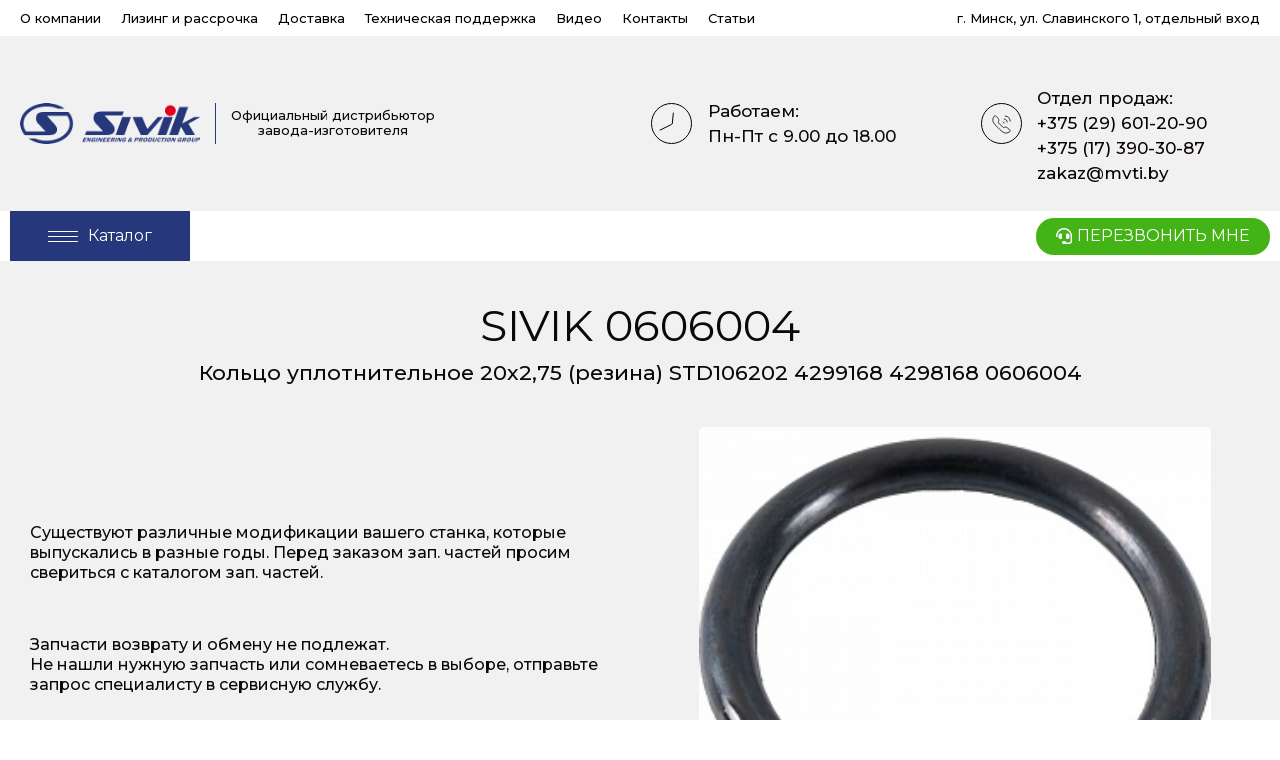

--- FILE ---
content_type: text/html; charset=UTF-8
request_url: https://sivik.by/product/sivik-0606004/
body_size: 31116
content:
<!DOCTYPE html>
<html lang="ru-RU">
<head>
<meta charset="UTF-8">
<link rel="profile" href="https://gmpg.org/xfn/11">
<link rel="pingback" href="https://sivik.by/xmlrpc.php">

<meta name="viewport" content="width=device-width, initial-scale=1" />
<meta name='robots' content='index, follow, max-image-preview:large, max-snippet:-1, max-video-preview:-1' />

<!-- Google Tag Manager for WordPress by gtm4wp.com -->
<script data-cfasync="false" data-pagespeed-no-defer>
	var gtm4wp_datalayer_name = "dataLayer";
	var dataLayer = dataLayer || [];
</script>
<!-- End Google Tag Manager for WordPress by gtm4wp.com -->
	<!-- This site is optimized with the Yoast SEO plugin v21.5 - https://yoast.com/wordpress/plugins/seo/ -->
	<title>SIVIK 0606004 купить в Беларуси (Минске)</title><link rel="stylesheet" href="https://fonts.googleapis.com/css?family=Montserrat%3A500%2C400%2C700%2C300%2C900%7CRoboto%3A100%2C100italic%2C200%2C200italic%2C300%2C300italic%2C400%2C400italic%2C500%2C500italic%2C600%2C600italic%2C700%2C700italic%2C800%2C800italic%2C900%2C900italic%7CRoboto%20Slab%3A100%2C100italic%2C200%2C200italic%2C300%2C300italic%2C400%2C400italic%2C500%2C500italic%2C600%2C600italic%2C700%2C700italic%2C800%2C800italic%2C900%2C900italic&#038;subset=latin,cyrillic&#038;display=swap" />
	<meta name="description" content="SIVIK 0606004 Вы можете купить у официального дистрибьютора завода-изготовителя Sivik. Только качественное оборудование" />
	<link rel="canonical" href="https://sivik.by/product/sivik-0606004/" />
	<meta property="og:locale" content="ru_RU" />
	<meta property="og:type" content="product" />
	<meta property="og:title" content="SIVIK 0606004 купить в Беларуси (Минске)" />
	<meta property="og:description" content="SIVIK 0606004 Вы можете купить у официального дистрибьютора завода-изготовителя Sivik. Только качественное оборудование" />
	<meta property="og:url" content="https://sivik.by/product/sivik-0606004/" />
	<meta property="og:site_name" content="Sivik" />
	<meta property="article:modified_time" content="2025-06-03T14:40:03+00:00" />
	<meta property="og:image" content="https://sivik.by/wp-content/uploads/2021/10/00000001011_308.jpeg" />
	<meta property="og:image:width" content="300" />
	<meta property="og:image:height" content="264" />
	<meta property="og:image:type" content="image/jpeg" />
	<meta name="twitter:card" content="summary_large_image" />
	<meta name="twitter:label1" content="Цена" />
	<meta name="twitter:data1" content="Цена по запросу" />
	<meta name="twitter:label2" content="Availability" />
	<meta name="twitter:data2" content="In stock" />
	<script type="application/ld+json" class="yoast-schema-graph">{"@context":"https://schema.org","@graph":[{"@type":["WebPage","ItemPage"],"@id":"https://sivik.by/product/sivik-0606004/","url":"https://sivik.by/product/sivik-0606004/","name":"SIVIK 0606004 купить в Беларуси (Минске)","isPartOf":{"@id":"https://sivik.by/#website"},"primaryImageOfPage":{"@id":"https://sivik.by/product/sivik-0606004/#primaryimage"},"image":{"@id":"https://sivik.by/product/sivik-0606004/#primaryimage"},"thumbnailUrl":"https://sivik.by/wp-content/uploads/2021/10/00000001011_308.jpeg","datePublished":"2021-10-09T12:47:28+00:00","dateModified":"2025-06-03T14:40:03+00:00","description":"SIVIK 0606004 Вы можете купить у официального дистрибьютора завода-изготовителя Sivik. Только качественное оборудование","breadcrumb":{"@id":"https://sivik.by/product/sivik-0606004/#breadcrumb"},"inLanguage":"ru-RU","potentialAction":[{"@type":"ReadAction","target":["https://sivik.by/product/sivik-0606004/"]}]},{"@type":"ImageObject","inLanguage":"ru-RU","@id":"https://sivik.by/product/sivik-0606004/#primaryimage","url":"https://sivik.by/wp-content/uploads/2021/10/00000001011_308.jpeg","contentUrl":"https://sivik.by/wp-content/uploads/2021/10/00000001011_308.jpeg","width":300,"height":264},{"@type":"BreadcrumbList","@id":"https://sivik.by/product/sivik-0606004/#breadcrumb","itemListElement":[{"@type":"ListItem","position":1,"name":"Каталог","item":"https://sivik.by/catalog/"},{"@type":"ListItem","position":2,"name":"SIVIK 0606004"}]},{"@type":"WebSite","@id":"https://sivik.by/#website","url":"https://sivik.by/","name":"Sivik","description":"Оборудование для СТО","publisher":{"@id":"https://sivik.by/#organization"},"potentialAction":[{"@type":"SearchAction","target":{"@type":"EntryPoint","urlTemplate":"https://sivik.by/?s={search_term_string}"},"query-input":"required name=search_term_string"}],"inLanguage":"ru-RU"},{"@type":"Organization","@id":"https://sivik.by/#organization","name":"Оборудование для СТО Sivik","url":"https://sivik.by/","logo":{"@type":"ImageObject","inLanguage":"ru-RU","@id":"https://sivik.by/#/schema/logo/image/","url":"https://sivik.by/wp-content/uploads/2022/01/logo-1.png","contentUrl":"https://sivik.by/wp-content/uploads/2022/01/logo-1.png","width":400,"height":92,"caption":"Оборудование для СТО Sivik"},"image":{"@id":"https://sivik.by/#/schema/logo/image/"}}]}</script>
	<meta property="product:price:amount" content="0" />
	<meta property="product:price:currency" content="BYN" />
	<meta property="og:availability" content="instock" />
	<meta property="product:availability" content="instock" />
	<meta property="product:condition" content="new" />
	<!-- / Yoast SEO plugin. -->


<link rel='dns-prefetch' href='//www.googletagmanager.com' />
<link rel='dns-prefetch' href='//fonts.googleapis.com' />
<link href='https://fonts.gstatic.com' crossorigin rel='preconnect' />
<link rel="alternate" type="application/rss+xml" title="Sivik &raquo; Лента" href="https://sivik.by/feed/" />
<link rel="alternate" type="application/rss+xml" title="Sivik &raquo; Лента комментариев" href="https://sivik.by/comments/feed/" />
<link rel="alternate" type="application/rss+xml" title="Sivik &raquo; Лента комментариев к &laquo;SIVIK 0606004&raquo;" href="https://sivik.by/product/sivik-0606004/feed/" />
<link rel="alternate" title="oEmbed (JSON)" type="application/json+oembed" href="https://sivik.by/wp-json/oembed/1.0/embed?url=https%3A%2F%2Fsivik.by%2Fproduct%2Fsivik-0606004%2F" />
<link rel="alternate" title="oEmbed (XML)" type="text/xml+oembed" href="https://sivik.by/wp-json/oembed/1.0/embed?url=https%3A%2F%2Fsivik.by%2Fproduct%2Fsivik-0606004%2F&#038;format=xml" />
		<!-- This site uses the Google Analytics by MonsterInsights plugin v9.11.1 - Using Analytics tracking - https://www.monsterinsights.com/ -->
		<!-- Примечание: MonsterInsights в настоящее время не настроен на этом сайте. Владелец сайта должен пройти аутентификацию в Google Analytics на панели настроек MonsterInsights. -->
					<!-- No tracking code set -->
				<!-- / Google Analytics by MonsterInsights -->
		<style id='wp-img-auto-sizes-contain-inline-css' type='text/css'>
img:is([sizes=auto i],[sizes^="auto," i]){contain-intrinsic-size:3000px 1500px}
/*# sourceURL=wp-img-auto-sizes-contain-inline-css */
</style>
<style id='wp-emoji-styles-inline-css' type='text/css'>

	img.wp-smiley, img.emoji {
		display: inline !important;
		border: none !important;
		box-shadow: none !important;
		height: 1em !important;
		width: 1em !important;
		margin: 0 0.07em !important;
		vertical-align: -0.1em !important;
		background: none !important;
		padding: 0 !important;
	}
/*# sourceURL=wp-emoji-styles-inline-css */
</style>
<link rel='stylesheet' id='wp-block-library-css' href='https://sivik.by/wp-includes/css/dist/block-library/style.min.css?ver=6.9' type='text/css' media='all' />
<style id='global-styles-inline-css' type='text/css'>
:root{--wp--preset--aspect-ratio--square: 1;--wp--preset--aspect-ratio--4-3: 4/3;--wp--preset--aspect-ratio--3-4: 3/4;--wp--preset--aspect-ratio--3-2: 3/2;--wp--preset--aspect-ratio--2-3: 2/3;--wp--preset--aspect-ratio--16-9: 16/9;--wp--preset--aspect-ratio--9-16: 9/16;--wp--preset--color--black: #000000;--wp--preset--color--cyan-bluish-gray: #abb8c3;--wp--preset--color--white: #ffffff;--wp--preset--color--pale-pink: #f78da7;--wp--preset--color--vivid-red: #cf2e2e;--wp--preset--color--luminous-vivid-orange: #ff6900;--wp--preset--color--luminous-vivid-amber: #fcb900;--wp--preset--color--light-green-cyan: #7bdcb5;--wp--preset--color--vivid-green-cyan: #00d084;--wp--preset--color--pale-cyan-blue: #8ed1fc;--wp--preset--color--vivid-cyan-blue: #0693e3;--wp--preset--color--vivid-purple: #9b51e0;--wp--preset--gradient--vivid-cyan-blue-to-vivid-purple: linear-gradient(135deg,rgb(6,147,227) 0%,rgb(155,81,224) 100%);--wp--preset--gradient--light-green-cyan-to-vivid-green-cyan: linear-gradient(135deg,rgb(122,220,180) 0%,rgb(0,208,130) 100%);--wp--preset--gradient--luminous-vivid-amber-to-luminous-vivid-orange: linear-gradient(135deg,rgb(252,185,0) 0%,rgb(255,105,0) 100%);--wp--preset--gradient--luminous-vivid-orange-to-vivid-red: linear-gradient(135deg,rgb(255,105,0) 0%,rgb(207,46,46) 100%);--wp--preset--gradient--very-light-gray-to-cyan-bluish-gray: linear-gradient(135deg,rgb(238,238,238) 0%,rgb(169,184,195) 100%);--wp--preset--gradient--cool-to-warm-spectrum: linear-gradient(135deg,rgb(74,234,220) 0%,rgb(151,120,209) 20%,rgb(207,42,186) 40%,rgb(238,44,130) 60%,rgb(251,105,98) 80%,rgb(254,248,76) 100%);--wp--preset--gradient--blush-light-purple: linear-gradient(135deg,rgb(255,206,236) 0%,rgb(152,150,240) 100%);--wp--preset--gradient--blush-bordeaux: linear-gradient(135deg,rgb(254,205,165) 0%,rgb(254,45,45) 50%,rgb(107,0,62) 100%);--wp--preset--gradient--luminous-dusk: linear-gradient(135deg,rgb(255,203,112) 0%,rgb(199,81,192) 50%,rgb(65,88,208) 100%);--wp--preset--gradient--pale-ocean: linear-gradient(135deg,rgb(255,245,203) 0%,rgb(182,227,212) 50%,rgb(51,167,181) 100%);--wp--preset--gradient--electric-grass: linear-gradient(135deg,rgb(202,248,128) 0%,rgb(113,206,126) 100%);--wp--preset--gradient--midnight: linear-gradient(135deg,rgb(2,3,129) 0%,rgb(40,116,252) 100%);--wp--preset--font-size--small: 13px;--wp--preset--font-size--medium: 20px;--wp--preset--font-size--large: 36px;--wp--preset--font-size--x-large: 42px;--wp--preset--spacing--20: 0.44rem;--wp--preset--spacing--30: 0.67rem;--wp--preset--spacing--40: 1rem;--wp--preset--spacing--50: 1.5rem;--wp--preset--spacing--60: 2.25rem;--wp--preset--spacing--70: 3.38rem;--wp--preset--spacing--80: 5.06rem;--wp--preset--shadow--natural: 6px 6px 9px rgba(0, 0, 0, 0.2);--wp--preset--shadow--deep: 12px 12px 50px rgba(0, 0, 0, 0.4);--wp--preset--shadow--sharp: 6px 6px 0px rgba(0, 0, 0, 0.2);--wp--preset--shadow--outlined: 6px 6px 0px -3px rgb(255, 255, 255), 6px 6px rgb(0, 0, 0);--wp--preset--shadow--crisp: 6px 6px 0px rgb(0, 0, 0);}:where(.is-layout-flex){gap: 0.5em;}:where(.is-layout-grid){gap: 0.5em;}body .is-layout-flex{display: flex;}.is-layout-flex{flex-wrap: wrap;align-items: center;}.is-layout-flex > :is(*, div){margin: 0;}body .is-layout-grid{display: grid;}.is-layout-grid > :is(*, div){margin: 0;}:where(.wp-block-columns.is-layout-flex){gap: 2em;}:where(.wp-block-columns.is-layout-grid){gap: 2em;}:where(.wp-block-post-template.is-layout-flex){gap: 1.25em;}:where(.wp-block-post-template.is-layout-grid){gap: 1.25em;}.has-black-color{color: var(--wp--preset--color--black) !important;}.has-cyan-bluish-gray-color{color: var(--wp--preset--color--cyan-bluish-gray) !important;}.has-white-color{color: var(--wp--preset--color--white) !important;}.has-pale-pink-color{color: var(--wp--preset--color--pale-pink) !important;}.has-vivid-red-color{color: var(--wp--preset--color--vivid-red) !important;}.has-luminous-vivid-orange-color{color: var(--wp--preset--color--luminous-vivid-orange) !important;}.has-luminous-vivid-amber-color{color: var(--wp--preset--color--luminous-vivid-amber) !important;}.has-light-green-cyan-color{color: var(--wp--preset--color--light-green-cyan) !important;}.has-vivid-green-cyan-color{color: var(--wp--preset--color--vivid-green-cyan) !important;}.has-pale-cyan-blue-color{color: var(--wp--preset--color--pale-cyan-blue) !important;}.has-vivid-cyan-blue-color{color: var(--wp--preset--color--vivid-cyan-blue) !important;}.has-vivid-purple-color{color: var(--wp--preset--color--vivid-purple) !important;}.has-black-background-color{background-color: var(--wp--preset--color--black) !important;}.has-cyan-bluish-gray-background-color{background-color: var(--wp--preset--color--cyan-bluish-gray) !important;}.has-white-background-color{background-color: var(--wp--preset--color--white) !important;}.has-pale-pink-background-color{background-color: var(--wp--preset--color--pale-pink) !important;}.has-vivid-red-background-color{background-color: var(--wp--preset--color--vivid-red) !important;}.has-luminous-vivid-orange-background-color{background-color: var(--wp--preset--color--luminous-vivid-orange) !important;}.has-luminous-vivid-amber-background-color{background-color: var(--wp--preset--color--luminous-vivid-amber) !important;}.has-light-green-cyan-background-color{background-color: var(--wp--preset--color--light-green-cyan) !important;}.has-vivid-green-cyan-background-color{background-color: var(--wp--preset--color--vivid-green-cyan) !important;}.has-pale-cyan-blue-background-color{background-color: var(--wp--preset--color--pale-cyan-blue) !important;}.has-vivid-cyan-blue-background-color{background-color: var(--wp--preset--color--vivid-cyan-blue) !important;}.has-vivid-purple-background-color{background-color: var(--wp--preset--color--vivid-purple) !important;}.has-black-border-color{border-color: var(--wp--preset--color--black) !important;}.has-cyan-bluish-gray-border-color{border-color: var(--wp--preset--color--cyan-bluish-gray) !important;}.has-white-border-color{border-color: var(--wp--preset--color--white) !important;}.has-pale-pink-border-color{border-color: var(--wp--preset--color--pale-pink) !important;}.has-vivid-red-border-color{border-color: var(--wp--preset--color--vivid-red) !important;}.has-luminous-vivid-orange-border-color{border-color: var(--wp--preset--color--luminous-vivid-orange) !important;}.has-luminous-vivid-amber-border-color{border-color: var(--wp--preset--color--luminous-vivid-amber) !important;}.has-light-green-cyan-border-color{border-color: var(--wp--preset--color--light-green-cyan) !important;}.has-vivid-green-cyan-border-color{border-color: var(--wp--preset--color--vivid-green-cyan) !important;}.has-pale-cyan-blue-border-color{border-color: var(--wp--preset--color--pale-cyan-blue) !important;}.has-vivid-cyan-blue-border-color{border-color: var(--wp--preset--color--vivid-cyan-blue) !important;}.has-vivid-purple-border-color{border-color: var(--wp--preset--color--vivid-purple) !important;}.has-vivid-cyan-blue-to-vivid-purple-gradient-background{background: var(--wp--preset--gradient--vivid-cyan-blue-to-vivid-purple) !important;}.has-light-green-cyan-to-vivid-green-cyan-gradient-background{background: var(--wp--preset--gradient--light-green-cyan-to-vivid-green-cyan) !important;}.has-luminous-vivid-amber-to-luminous-vivid-orange-gradient-background{background: var(--wp--preset--gradient--luminous-vivid-amber-to-luminous-vivid-orange) !important;}.has-luminous-vivid-orange-to-vivid-red-gradient-background{background: var(--wp--preset--gradient--luminous-vivid-orange-to-vivid-red) !important;}.has-very-light-gray-to-cyan-bluish-gray-gradient-background{background: var(--wp--preset--gradient--very-light-gray-to-cyan-bluish-gray) !important;}.has-cool-to-warm-spectrum-gradient-background{background: var(--wp--preset--gradient--cool-to-warm-spectrum) !important;}.has-blush-light-purple-gradient-background{background: var(--wp--preset--gradient--blush-light-purple) !important;}.has-blush-bordeaux-gradient-background{background: var(--wp--preset--gradient--blush-bordeaux) !important;}.has-luminous-dusk-gradient-background{background: var(--wp--preset--gradient--luminous-dusk) !important;}.has-pale-ocean-gradient-background{background: var(--wp--preset--gradient--pale-ocean) !important;}.has-electric-grass-gradient-background{background: var(--wp--preset--gradient--electric-grass) !important;}.has-midnight-gradient-background{background: var(--wp--preset--gradient--midnight) !important;}.has-small-font-size{font-size: var(--wp--preset--font-size--small) !important;}.has-medium-font-size{font-size: var(--wp--preset--font-size--medium) !important;}.has-large-font-size{font-size: var(--wp--preset--font-size--large) !important;}.has-x-large-font-size{font-size: var(--wp--preset--font-size--x-large) !important;}
/*# sourceURL=global-styles-inline-css */
</style>

<style id='classic-theme-styles-inline-css' type='text/css'>
/*! This file is auto-generated */
.wp-block-button__link{color:#fff;background-color:#32373c;border-radius:9999px;box-shadow:none;text-decoration:none;padding:calc(.667em + 2px) calc(1.333em + 2px);font-size:1.125em}.wp-block-file__button{background:#32373c;color:#fff;text-decoration:none}
/*# sourceURL=/wp-includes/css/classic-themes.min.css */
</style>
<link rel='stylesheet' id='jet-engine-frontend-css' href='https://sivik.by/wp-content/plugins/jet-engine/assets/css/frontend.css?ver=2.11.2' type='text/css' media='all' />
<link rel='stylesheet' id='photoswipe-css' href='https://sivik.by/wp-content/plugins/woocommerce/assets/css/photoswipe/photoswipe.min.css?ver=8.3.3' type='text/css' media='all' />
<link rel='stylesheet' id='photoswipe-default-skin-css' href='https://sivik.by/wp-content/plugins/woocommerce/assets/css/photoswipe/default-skin/default-skin.min.css?ver=8.3.3' type='text/css' media='all' />
<style id='woocommerce-inline-inline-css' type='text/css'>
.woocommerce form .form-row .required { visibility: visible; }
/*# sourceURL=woocommerce-inline-inline-css */
</style>
<link rel='stylesheet' id='font-awesome-css' href='https://sivik.by/wp-content/plugins/elementor/assets/lib/font-awesome/css/font-awesome.min.css?ver=4.7.0' type='text/css' media='all' />
<link rel='stylesheet' id='kava-parent-theme-style-css' href='https://sivik.by/wp-content/themes/kava/style.css?ver=2.1.4' type='text/css' media='all' />
<link rel='stylesheet' id='kava-theme-style-css' href='https://sivik.by/wp-content/themes/kava-child/style.css?ver=2.1.4' type='text/css' media='all' />
<link rel='stylesheet' id='kava-theme-main-style-css' href='https://sivik.by/wp-content/themes/kava/theme.css?ver=2.1.4' type='text/css' media='all' />
<link rel='stylesheet' id='kava-theme-dynamic-style-css' href='https://sivik.by/wp-content/uploads/kava/dynamic-style.css?ver=1697626209' type='text/css' media='all' />
<link rel='stylesheet' id='blog-layouts-module-css' href='https://sivik.by/wp-content/themes/kava/inc/modules/blog-layouts/assets/css/blog-layouts-module.css?ver=2.1.4' type='text/css' media='all' />
<link rel='stylesheet' id='kava-woocommerce-style-css' href='https://sivik.by/wp-content/themes/kava/inc/modules/woo/assets/css/woo-module.css?ver=2.1.4' type='text/css' media='all' />

<link rel='stylesheet' id='font-awesome-all-css' href='https://sivik.by/wp-content/plugins/jet-menu/assets/public/lib/font-awesome/css/all.min.css?ver=5.12.0' type='text/css' media='all' />
<link rel='stylesheet' id='font-awesome-v4-shims-css' href='https://sivik.by/wp-content/plugins/jet-menu/assets/public/lib/font-awesome/css/v4-shims.min.css?ver=5.12.0' type='text/css' media='all' />
<link rel='stylesheet' id='jet-menu-public-styles-css' href='https://sivik.by/wp-content/plugins/jet-menu/assets/public/css/public.css?ver=2.1.4' type='text/css' media='all' />
<link rel='stylesheet' id='jet-popup-frontend-css' href='https://sivik.by/wp-content/plugins/jet-popup/assets/css/jet-popup-frontend.css?ver=1.5.5' type='text/css' media='all' />
<link rel='stylesheet' id='jet-blocks-css' href='https://sivik.by/wp-content/plugins/jet-blocks/assets/css/jet-blocks.css?ver=1.3.0' type='text/css' media='all' />
<link rel='stylesheet' id='jet-elements-css' href='https://sivik.by/wp-content/plugins/jet-elements/assets/css/jet-elements.css?ver=2.6.2' type='text/css' media='all' />
<link rel='stylesheet' id='jet-elements-skin-css' href='https://sivik.by/wp-content/plugins/jet-elements/assets/css/jet-elements-skin.css?ver=2.6.2' type='text/css' media='all' />
<link rel='stylesheet' id='elementor-icons-css' href='https://sivik.by/wp-content/plugins/elementor/assets/lib/eicons/css/elementor-icons.min.css?ver=5.23.0' type='text/css' media='all' />
<link rel='stylesheet' id='elementor-frontend-css' href='https://sivik.by/wp-content/plugins/elementor/assets/css/frontend-lite.min.css?ver=3.17.3' type='text/css' media='all' />
<style id='elementor-frontend-inline-css' type='text/css'>
.elementor-3277 .elementor-element.elementor-element-7cdc49b:not(.elementor-motion-effects-element-type-background), .elementor-3277 .elementor-element.elementor-element-7cdc49b > .elementor-motion-effects-container > .elementor-motion-effects-layer{background-image:url("https://sivik.by/wp-content/uploads/2021/10/00000001011_308.jpeg");}.elementor-3277 .elementor-element.elementor-element-70f9539:not(.elementor-motion-effects-element-type-background), .elementor-3277 .elementor-element.elementor-element-70f9539 > .elementor-motion-effects-container > .elementor-motion-effects-layer{background-image:url("https://sivik.by/wp-content/uploads/2021/10/00000001011_308.jpeg");}
/*# sourceURL=elementor-frontend-inline-css */
</style>
<link rel='stylesheet' id='swiper-css' href='https://sivik.by/wp-content/plugins/elementor/assets/lib/swiper/css/swiper.min.css?ver=5.3.6' type='text/css' media='all' />
<link rel='stylesheet' id='elementor-post-9-css' href='https://sivik.by/wp-content/uploads/elementor/css/post-9.css?ver=1700240336' type='text/css' media='all' />
<link rel='stylesheet' id='jet-tabs-frontend-css' href='https://sivik.by/wp-content/plugins/jet-tabs/assets/css/jet-tabs-frontend.css?ver=2.1.15' type='text/css' media='all' />
<link rel='stylesheet' id='jet-tricks-frontend-css' href='https://sivik.by/wp-content/plugins/jet-tricks/assets/css/jet-tricks-frontend.css?ver=1.3.9' type='text/css' media='all' />
<link rel='stylesheet' id='elementor-post-3277-css' href='https://sivik.by/wp-content/uploads/elementor/css/post-3277.css?ver=1722166375' type='text/css' media='all' />
<link rel='stylesheet' id='elementor-post-3325-css' href='https://sivik.by/wp-content/uploads/elementor/css/post-3325.css?ver=1737366503' type='text/css' media='all' />
<link rel='stylesheet' id='jet-woo-builder-css' href='https://sivik.by/wp-content/plugins/jet-woo-builder/assets/css/jet-woo-builder.css?ver=1.11.4' type='text/css' media='all' />
<style id='jet-woo-builder-inline-css' type='text/css'>
@font-face {
			font-family: "WooCommerce";
			src: url("https://sivik.by/wp-content/plugins/woocommerce/assets/fonts/WooCommerce.eot");
			src: url("https://sivik.by/wp-content/plugins/woocommerce/assets/fonts/WooCommerce.eot?#iefix") format("embedded-opentype"),
				url("https://sivik.by/wp-content/plugins/woocommerce/assets/fonts/WooCommerce.woff") format("woff"),
				url("https://sivik.by/wp-content/plugins/woocommerce/assets/fonts/WooCommerce.ttf") format("truetype"),
				url("https://sivik.by/wp-content/plugins/woocommerce/assets/fonts/WooCommerce.svg#WooCommerce") format("svg");
			font-weight: normal;
			font-style: normal;
			}
/*# sourceURL=jet-woo-builder-inline-css */
</style>
<link rel='stylesheet' id='jet-woo-builder-frontend-css' href='https://sivik.by/wp-content/plugins/jet-woo-builder/assets/css/lib/jetwoobuilder-frontend-font/css/jetwoobuilder-frontend-font.css?ver=1.11.4' type='text/css' media='all' />
<link rel='stylesheet' id='jet-woo-builder-kava-css' href='https://sivik.by/wp-content/plugins/jet-woo-builder/includes/integrations/themes/kava/assets/css/style.css?ver=1.11.4' type='text/css' media='all' />
<link rel='stylesheet' id='elementor-post-3354-css' href='https://sivik.by/wp-content/uploads/elementor/css/post-3354.css?ver=1732632506' type='text/css' media='all' />

<link rel='stylesheet' id='elementor-icons-shared-0-css' href='https://sivik.by/wp-content/plugins/elementor/assets/lib/font-awesome/css/fontawesome.min.css?ver=5.15.3' type='text/css' media='all' />
<link rel='stylesheet' id='elementor-icons-fa-solid-css' href='https://sivik.by/wp-content/plugins/elementor/assets/lib/font-awesome/css/solid.min.css?ver=5.15.3' type='text/css' media='all' />
<link rel='stylesheet' id='elementor-icons-fa-brands-css' href='https://sivik.by/wp-content/plugins/elementor/assets/lib/font-awesome/css/brands.min.css?ver=5.15.3' type='text/css' media='all' />
<link rel="preconnect" href="https://fonts.gstatic.com/" crossorigin><script type="text/javascript" src="https://sivik.by/wp-content/plugins/wp-yandex-metrika/assets/YmEc.min.js?ver=1.2.1" id="wp-yandex-metrika_YmEc-js"></script>
<script type="text/javascript" id="wp-yandex-metrika_YmEc-js-after">
/* <![CDATA[ */
window.tmpwpym={datalayername:'dataLayer',counters:JSON.parse('[{"number":"97930316","webvisor":"1"}]'),targets:JSON.parse('[]')};
//# sourceURL=wp-yandex-metrika_YmEc-js-after
/* ]]> */
</script>
<script type="text/javascript" src="https://sivik.by/wp-includes/js/jquery/jquery.min.js?ver=3.7.1" id="jquery-core-js"></script>
<script type="text/javascript" src="https://sivik.by/wp-includes/js/jquery/jquery-migrate.min.js?ver=3.4.1" id="jquery-migrate-js"></script>
<script type="text/javascript" src="https://sivik.by/wp-content/plugins/wp-yandex-metrika/assets/frontend.min.js?ver=1.2.1" id="wp-yandex-metrika_frontend-js"></script>
<script type="text/javascript" src="https://sivik.by/wp-content/plugins/woocommerce/assets/js/jquery-blockui/jquery.blockUI.min.js?ver=2.7.0-wc.8.3.3" id="jquery-blockui-js" defer="defer" data-wp-strategy="defer"></script>
<script type="text/javascript" id="wc-add-to-cart-js-extra">
/* <![CDATA[ */
var wc_add_to_cart_params = {"ajax_url":"/wp-admin/admin-ajax.php","wc_ajax_url":"/?wc-ajax=%%endpoint%%","i18n_view_cart":"View cart","cart_url":"https://sivik.by/cart/","is_cart":"","cart_redirect_after_add":"no"};
//# sourceURL=wc-add-to-cart-js-extra
/* ]]> */
</script>
<script type="text/javascript" src="https://sivik.by/wp-content/plugins/woocommerce/assets/js/frontend/add-to-cart.min.js?ver=8.3.3" id="wc-add-to-cart-js" defer="defer" data-wp-strategy="defer"></script>
<script type="text/javascript" src="https://sivik.by/wp-content/plugins/woocommerce/assets/js/zoom/jquery.zoom.min.js?ver=1.7.21-wc.8.3.3" id="zoom-js" defer="defer" data-wp-strategy="defer"></script>
<script type="text/javascript" src="https://sivik.by/wp-content/plugins/woocommerce/assets/js/flexslider/jquery.flexslider.min.js?ver=2.7.2-wc.8.3.3" id="flexslider-js" defer="defer" data-wp-strategy="defer"></script>
<script type="text/javascript" src="https://sivik.by/wp-content/plugins/woocommerce/assets/js/photoswipe/photoswipe.min.js?ver=4.1.1-wc.8.3.3" id="photoswipe-js" defer="defer" data-wp-strategy="defer"></script>
<script type="text/javascript" src="https://sivik.by/wp-content/plugins/woocommerce/assets/js/photoswipe/photoswipe-ui-default.min.js?ver=4.1.1-wc.8.3.3" id="photoswipe-ui-default-js" defer="defer" data-wp-strategy="defer"></script>
<script type="text/javascript" id="wc-single-product-js-extra">
/* <![CDATA[ */
var wc_single_product_params = {"i18n_required_rating_text":"Please select a rating","review_rating_required":"yes","flexslider":{"rtl":false,"animation":"slide","smoothHeight":true,"directionNav":false,"controlNav":"thumbnails","slideshow":false,"animationSpeed":500,"animationLoop":false,"allowOneSlide":false},"zoom_enabled":"1","zoom_options":[],"photoswipe_enabled":"1","photoswipe_options":{"shareEl":false,"closeOnScroll":false,"history":false,"hideAnimationDuration":0,"showAnimationDuration":0},"flexslider_enabled":"1"};
//# sourceURL=wc-single-product-js-extra
/* ]]> */
</script>
<script type="text/javascript" src="https://sivik.by/wp-content/plugins/woocommerce/assets/js/frontend/single-product.min.js?ver=8.3.3" id="wc-single-product-js" defer="defer" data-wp-strategy="defer"></script>
<script type="text/javascript" src="https://sivik.by/wp-content/plugins/woocommerce/assets/js/js-cookie/js.cookie.min.js?ver=2.1.4-wc.8.3.3" id="js-cookie-js" defer="defer" data-wp-strategy="defer"></script>
<script type="text/javascript" id="woocommerce-js-extra">
/* <![CDATA[ */
var woocommerce_params = {"ajax_url":"/wp-admin/admin-ajax.php","wc_ajax_url":"/?wc-ajax=%%endpoint%%"};
//# sourceURL=woocommerce-js-extra
/* ]]> */
</script>
<script type="text/javascript" src="https://sivik.by/wp-content/plugins/woocommerce/assets/js/frontend/woocommerce.min.js?ver=8.3.3" id="woocommerce-js" defer="defer" data-wp-strategy="defer"></script>

<!-- Сниппет тегов Google (gtag.js), добавленный Site Kit -->
<!-- Сниппет Google Analytics добавлен с помощью Site Kit -->
<script type="text/javascript" src="https://www.googletagmanager.com/gtag/js?id=GT-T9CXN42" id="google_gtagjs-js" async></script>
<script type="text/javascript" id="google_gtagjs-js-after">
/* <![CDATA[ */
window.dataLayer = window.dataLayer || [];function gtag(){dataLayer.push(arguments);}
gtag("set","linker",{"domains":["sivik.by"]});
gtag("js", new Date());
gtag("set", "developer_id.dZTNiMT", true);
gtag("config", "GT-T9CXN42");
//# sourceURL=google_gtagjs-js-after
/* ]]> */
</script>
<link rel="https://api.w.org/" href="https://sivik.by/wp-json/" /><link rel="alternate" title="JSON" type="application/json" href="https://sivik.by/wp-json/wp/v2/product/2733" /><link rel="EditURI" type="application/rsd+xml" title="RSD" href="https://sivik.by/xmlrpc.php?rsd" />
<meta name="generator" content="WordPress 6.9" />
<meta name="generator" content="WooCommerce 8.3.3" />
<link rel='shortlink' href='https://sivik.by/?p=2733' />

		<!-- GA Google Analytics @ https://m0n.co/ga -->
		<script async src="https://www.googletagmanager.com/gtag/js?id=G-CZJD33EVKC"></script>
		<script>
			window.dataLayer = window.dataLayer || [];
			function gtag(){dataLayer.push(arguments);}
			gtag('js', new Date());
			gtag('config', 'G-CZJD33EVKC');
		</script>

	<meta name="generator" content="Site Kit by Google 1.170.0" /><meta name="verification" content="f612c7d25f5690ad41496fcfdbf8d1" />
<!-- Google Tag Manager for WordPress by gtm4wp.com -->
<!-- GTM Container placement set to footer -->
<script data-cfasync="false" data-pagespeed-no-defer type="text/javascript">
</script>
<!-- End Google Tag Manager for WordPress by gtm4wp.com --><meta name="yandex-verification" content="d523309243b30155" />
<script>
	(function(w,d,u){
		var s=d.createElement('script');s.async=true;s.src=u+'?'+(Date.now()/60000|0);
		var h=d.getElementsByTagName('script')[0];h.parentNode.insertBefore(s,h);
	})(window,document,'https://cdn-ru.bitrix24.by/b16484880/crm/tag/call.tracker.js');
</script>
<!-- Google tag (gtag.js) -->
<script async src="https://www.googletagmanager.com/gtag/js?id=AW-11272347988"></script>
<script>
  window.dataLayer = window.dataLayer || [];
  function gtag(){dataLayer.push(arguments);}
  gtag('js', new Date());

  gtag('config', 'AW-11272347988');
</script>

<!-- Google tag (gtag.js) -->
<script async src="https://www.googletagmanager.com/gtag/js?id=AW-11272347988"></script>
<script>
  window.dataLayer = window.dataLayer || [];
  function gtag(){dataLayer.push(arguments);}
  gtag('js', new Date());

  gtag('config', 'AW-11272347988');
</script>

<!-- Global site tag (gtag.js) - Google Analytics -->
<script async src="https://www.googletagmanager.com/gtag/js?id=UA-109000573-1"></script>
<script>
  window.dataLayer = window.dataLayer || [];
  function gtag(){dataLayer.push(arguments);}
  gtag('js', new Date());

  gtag('config', 'UA-109000573-1');
</script>
<script type="text/javascript">!function(){var t=document.createElement("script");t.type="text/javascript",t.async=!0,t.src='https://vk.com/js/api/openapi.js?169',t.onload=function(){VK.Retargeting.Init("VK-RTRG-1485430-3MOMm"),VK.Retargeting.Hit()},document.head.appendChild(t)}();</script><noscript><img src="https://vk.com/rtrg?p=VK-RTRG-1485430-3MOMm" style="position:fixed; left:-999px;" alt=""/></noscript>

<!-- Google tag (gtag.js) -->
<script async src="https://www.googletagmanager.com/gtag/js?id=AW-11272426232"></script>
<script>
  window.dataLayer = window.dataLayer || [];
  function gtag(){dataLayer.push(arguments);}
  gtag('js', new Date());

  gtag('config', 'AW-11272426232');
</script>


<!-- Google tag (gtag.js) -->
<script async src="https://www.googletagmanager.com/gtag/js?id=G-NSK5W0EFJN"></script>
<script>
  window.dataLayer = window.dataLayer || [];
  function gtag(){dataLayer.push(arguments);}
  gtag('js', new Date());

  gtag('config', 'G-NSK5W0EFJN');
</script>

<!-- Google Tag Manager -->
<script>(function(w,d,s,l,i){w[l]=w[l]||[];w[l].push({'gtm.start':
new Date().getTime(),event:'gtm.js'});var f=d.getElementsByTagName(s)[0],
j=d.createElement(s),dl=l!='dataLayer'?'&l='+l:'';j.async=true;j.src=
'https://www.googletagmanager.com/gtm.js?id='+i+dl;f.parentNode.insertBefore(j,f);
})(window,document,'script','dataLayer','GTM-5ZTXBQB4');</script>
<!-- End Google Tag Manager -->

<meta name="yandex-verification" content="d523309243b30155" />
	<noscript><style>.woocommerce-product-gallery{ opacity: 1 !important; }</style></noscript>
	<meta name="generator" content="Elementor 3.17.3; features: e_dom_optimization, e_optimized_assets_loading, e_optimized_css_loading; settings: css_print_method-external, google_font-enabled, font_display-auto">
<style type="text/css">.recentcomments a{display:inline !important;padding:0 !important;margin:0 !important;}</style><!-- Call Now Button 1.4.2 (https://callnowbutton.com) [renderer:cloud, id:domain_d5c0fe82_7cef_4e02_a744_1c3845a860af]-->
<script data-cnb-version="1.4.2" type="text/javascript" async="async" src="https://user.callnowbutton.com/domain_d5c0fe82_7cef_4e02_a744_1c3845a860af.js?dbver=1721999535"></script>

<!-- Сниппет Google Tag Manager добавлен в Site Kit -->
<script type="text/javascript">
/* <![CDATA[ */

			( function( w, d, s, l, i ) {
				w[l] = w[l] || [];
				w[l].push( {'gtm.start': new Date().getTime(), event: 'gtm.js'} );
				var f = d.getElementsByTagName( s )[0],
					j = d.createElement( s ), dl = l != 'dataLayer' ? '&l=' + l : '';
				j.async = true;
				j.src = 'https://www.googletagmanager.com/gtm.js?id=' + i + dl;
				f.parentNode.insertBefore( j, f );
			} )( window, document, 'script', 'dataLayer', 'GTM-5ZTXBQB4' );
			
/* ]]> */
</script>

<!-- Конечный сниппет Google Tag Manager, добавленный Site Kit -->
        <!-- Yandex.Metrica counter -->
        <script type="text/javascript">
            (function (m, e, t, r, i, k, a) {
                m[i] = m[i] || function () {
                    (m[i].a = m[i].a || []).push(arguments)
                };
                m[i].l = 1 * new Date();
                k = e.createElement(t), a = e.getElementsByTagName(t)[0], k.async = 1, k.src = r, a.parentNode.insertBefore(k, a)
            })

            (window, document, "script", "https://mc.yandex.ru/metrika/tag.js", "ym");

            ym("97930316", "init", {
                clickmap: true,
                trackLinks: true,
                accurateTrackBounce: true,
                webvisor: true,
                ecommerce: "dataLayer",
                params: {
                    __ym: {
                        "ymCmsPlugin": {
                            "cms": "wordpress",
                            "cmsVersion":"6.9",
                            "pluginVersion": "1.2.1",
                            "ymCmsRip": "1597463007"
                        }
                    }
                }
            });
        </script>
        <!-- /Yandex.Metrica counter -->
        <link rel="icon" href="https://sivik.by/wp-content/uploads/2022/02/favicon.png" sizes="32x32" />
<link rel="icon" href="https://sivik.by/wp-content/uploads/2022/02/favicon.png" sizes="192x192" />
<link rel="apple-touch-icon" href="https://sivik.by/wp-content/uploads/2022/02/favicon.png" />
<meta name="msapplication-TileImage" content="https://sivik.by/wp-content/uploads/2022/02/favicon.png" />
		<style type="text/css" id="wp-custom-css">
			.elementor-3512 .elementor-element.elementor-element-2d2408e .elementor-button {
    font-size: 14px;
    font-weight: 400;
    background-color: #43b415!important;
    border-radius: 50px 50px 50px 50px;
    padding: 10px 20px 10px 20px;
}		</style>
		<link rel='stylesheet' id='elementor-post-3512-css' href='https://sivik.by/wp-content/uploads/elementor/css/post-3512.css?ver=1700240343' type='text/css' media='all' />
<link rel='stylesheet' id='elementor-post-3863-css' href='https://sivik.by/wp-content/uploads/elementor/css/post-3863.css?ver=1721998158' type='text/css' media='all' />
<link rel='stylesheet' id='elementor-post-3877-css' href='https://sivik.by/wp-content/uploads/elementor/css/post-3877.css?ver=1721998158' type='text/css' media='all' />
<link rel='stylesheet' id='elementor-post-3889-css' href='https://sivik.by/wp-content/uploads/elementor/css/post-3889.css?ver=1721997979' type='text/css' media='all' />
</head>

<body data-rsssl=1 class="wp-singular product-template-default single single-product postid-2733 wp-theme-kava wp-child-theme-kava-child theme-kava woocommerce woocommerce-page woocommerce-no-js layout-fullwidth blog-default woocommerce-active jet-mega-menu-location elementor-default elementor-kit-9">
		<!-- Сниппет Google Tag Manager (noscript), добавленный Site Kit -->
		<noscript>
			<iframe src="https://www.googletagmanager.com/ns.html?id=GTM-5ZTXBQB4" height="0" width="0" style="display:none;visibility:hidden"></iframe>
		</noscript>
		<!-- Конечный сниппет Google Tag Manager (noscript), добавленный Site Kit -->
		<!-- Google Tag Manager (noscript) -->
<noscript><iframe src="https://www.googletagmanager.com/ns.html?id=GTM-5ZTXBQB4"
height="0" width="0" style="display:none;visibility:hidden"></iframe></noscript>
<!-- End Google Tag Manager (noscript) -->
<script>
(function(w,d,u){
var s=d.createElement('script');s.async=true;s.src=u+'?'+(Date.now()/60000|0);
var h=d.getElementsByTagName('script')[0];h.parentNode.insertBefore(s,h);
})(window,document,'https://cdn-ru.bitrix24.by/b16484880/crm/tag/call.tracker.js');
</script>
<script>
        (function(w,d,u){
                var s=d.createElement('script');s.async=true;s.src=u+'?'+(Date.now()/60000|0);
                var h=d.getElementsByTagName('script')[0];h.parentNode.insertBefore(s,h);
        })(window,document,'https://cdn-ru.bitrix24.by/b16484880/crm/site_button/loader_4_vt6t1s.js');
</script><div class="page-preloader-cover">
				<div class="page-preloader"></div>
			</div><div id="page" class="site">
	<a class="skip-link screen-reader-text" href="#content">Перейти к контенту</a>
	<header id="masthead" class="site-header ">
				<div data-elementor-type="jet_header" data-elementor-id="3277" class="elementor elementor-3277">
									<section class="elementor-section elementor-top-section elementor-element elementor-element-758d084b elementor-hidden-phone header-blocks elementor-section-boxed elementor-section-height-default elementor-section-height-default" data-id="758d084b" data-element_type="section" data-settings="{&quot;jet_parallax_layout_list&quot;:[{&quot;jet_parallax_layout_image&quot;:{&quot;url&quot;:&quot;&quot;,&quot;id&quot;:&quot;&quot;,&quot;size&quot;:&quot;&quot;},&quot;_id&quot;:&quot;7a30a8d&quot;,&quot;jet_parallax_layout_image_tablet&quot;:{&quot;url&quot;:&quot;&quot;,&quot;id&quot;:&quot;&quot;,&quot;size&quot;:&quot;&quot;},&quot;jet_parallax_layout_image_mobile&quot;:{&quot;url&quot;:&quot;&quot;,&quot;id&quot;:&quot;&quot;,&quot;size&quot;:&quot;&quot;},&quot;jet_parallax_layout_speed&quot;:{&quot;unit&quot;:&quot;%&quot;,&quot;size&quot;:50,&quot;sizes&quot;:[]},&quot;jet_parallax_layout_type&quot;:&quot;scroll&quot;,&quot;jet_parallax_layout_direction&quot;:null,&quot;jet_parallax_layout_fx_direction&quot;:null,&quot;jet_parallax_layout_z_index&quot;:&quot;&quot;,&quot;jet_parallax_layout_bg_x&quot;:50,&quot;jet_parallax_layout_bg_x_tablet&quot;:&quot;&quot;,&quot;jet_parallax_layout_bg_x_mobile&quot;:&quot;&quot;,&quot;jet_parallax_layout_bg_y&quot;:50,&quot;jet_parallax_layout_bg_y_tablet&quot;:&quot;&quot;,&quot;jet_parallax_layout_bg_y_mobile&quot;:&quot;&quot;,&quot;jet_parallax_layout_bg_size&quot;:&quot;auto&quot;,&quot;jet_parallax_layout_bg_size_tablet&quot;:&quot;&quot;,&quot;jet_parallax_layout_bg_size_mobile&quot;:&quot;&quot;,&quot;jet_parallax_layout_animation_prop&quot;:&quot;transform&quot;,&quot;jet_parallax_layout_on&quot;:[&quot;desktop&quot;,&quot;tablet&quot;]}]}">
						<div class="elementor-container elementor-column-gap-default">
					<div class="elementor-column elementor-col-100 elementor-top-column elementor-element elementor-element-4a614653" data-id="4a614653" data-element_type="column">
			<div class="elementor-widget-wrap elementor-element-populated">
								<div class="elementor-element elementor-element-3adaba67 elementor-icon-list--layout-inline elementor-widget__width-auto elementor-list-item-link-full_width elementor-widget elementor-widget-icon-list" data-id="3adaba67" data-element_type="widget" data-widget_type="icon-list.default">
				<div class="elementor-widget-container">
			<link rel="stylesheet" href="https://sivik.by/wp-content/plugins/elementor/assets/css/widget-icon-list.min.css">		<ul class="elementor-icon-list-items elementor-inline-items">
							<li class="elementor-icon-list-item elementor-inline-item">
											<a href="/about/">

											<span class="elementor-icon-list-text">О компании</span>
											</a>
									</li>
								<li class="elementor-icon-list-item elementor-inline-item">
											<a href="/installment/">

											<span class="elementor-icon-list-text">Лизинг и рассрочка</span>
											</a>
									</li>
								<li class="elementor-icon-list-item elementor-inline-item">
											<a href="/delivery/">

											<span class="elementor-icon-list-text">Доставка</span>
											</a>
									</li>
								<li class="elementor-icon-list-item elementor-inline-item">
											<a href="/services/">

											<span class="elementor-icon-list-text">Техническая поддержка</span>
											</a>
									</li>
								<li class="elementor-icon-list-item elementor-inline-item">
											<a href="/video-sivik/">

											<span class="elementor-icon-list-text">Видео</span>
											</a>
									</li>
								<li class="elementor-icon-list-item elementor-inline-item">
											<a href="/contacts/">

											<span class="elementor-icon-list-text">Контакты</span>
											</a>
									</li>
								<li class="elementor-icon-list-item elementor-inline-item">
											<a href="/category/blog/">

											<span class="elementor-icon-list-text">Статьи</span>
											</a>
									</li>
						</ul>
				</div>
				</div>
				<div class="elementor-element elementor-element-ba28f2c elementor-widget__width-auto elementor-hidden-tablet elementor-hidden-mobile elementor-widget elementor-widget-heading" data-id="ba28f2c" data-element_type="widget" data-widget_type="heading.default">
				<div class="elementor-widget-container">
			<style>/*! elementor - v3.17.0 - 08-11-2023 */
.elementor-heading-title{padding:0;margin:0;line-height:1}.elementor-widget-heading .elementor-heading-title[class*=elementor-size-]>a{color:inherit;font-size:inherit;line-height:inherit}.elementor-widget-heading .elementor-heading-title.elementor-size-small{font-size:15px}.elementor-widget-heading .elementor-heading-title.elementor-size-medium{font-size:19px}.elementor-widget-heading .elementor-heading-title.elementor-size-large{font-size:29px}.elementor-widget-heading .elementor-heading-title.elementor-size-xl{font-size:39px}.elementor-widget-heading .elementor-heading-title.elementor-size-xxl{font-size:59px}</style><div class="elementor-heading-title elementor-size-default">г. Минск, ул. Славинского 1, отдельный вход</div>		</div>
				</div>
					</div>
		</div>
							</div>
		</section>
				<section class="elementor-section elementor-top-section elementor-element elementor-element-14b91a6d elementor-section-boxed elementor-section-height-default elementor-section-height-default" data-id="14b91a6d" data-element_type="section" data-settings="{&quot;jet_parallax_layout_list&quot;:[{&quot;jet_parallax_layout_image&quot;:{&quot;url&quot;:&quot;&quot;,&quot;id&quot;:&quot;&quot;,&quot;size&quot;:&quot;&quot;},&quot;_id&quot;:&quot;01809d3&quot;,&quot;jet_parallax_layout_image_tablet&quot;:{&quot;url&quot;:&quot;&quot;,&quot;id&quot;:&quot;&quot;,&quot;size&quot;:&quot;&quot;},&quot;jet_parallax_layout_image_mobile&quot;:{&quot;url&quot;:&quot;&quot;,&quot;id&quot;:&quot;&quot;,&quot;size&quot;:&quot;&quot;},&quot;jet_parallax_layout_speed&quot;:{&quot;unit&quot;:&quot;%&quot;,&quot;size&quot;:50,&quot;sizes&quot;:[]},&quot;jet_parallax_layout_type&quot;:&quot;scroll&quot;,&quot;jet_parallax_layout_direction&quot;:null,&quot;jet_parallax_layout_fx_direction&quot;:null,&quot;jet_parallax_layout_z_index&quot;:&quot;&quot;,&quot;jet_parallax_layout_bg_x&quot;:50,&quot;jet_parallax_layout_bg_x_tablet&quot;:&quot;&quot;,&quot;jet_parallax_layout_bg_x_mobile&quot;:&quot;&quot;,&quot;jet_parallax_layout_bg_y&quot;:50,&quot;jet_parallax_layout_bg_y_tablet&quot;:&quot;&quot;,&quot;jet_parallax_layout_bg_y_mobile&quot;:&quot;&quot;,&quot;jet_parallax_layout_bg_size&quot;:&quot;auto&quot;,&quot;jet_parallax_layout_bg_size_tablet&quot;:&quot;&quot;,&quot;jet_parallax_layout_bg_size_mobile&quot;:&quot;&quot;,&quot;jet_parallax_layout_animation_prop&quot;:&quot;transform&quot;,&quot;jet_parallax_layout_on&quot;:[&quot;desktop&quot;,&quot;tablet&quot;]}],&quot;background_background&quot;:&quot;classic&quot;}">
						<div class="elementor-container elementor-column-gap-default">
					<div class="elementor-column elementor-col-50 elementor-top-column elementor-element elementor-element-21aa2ce9" data-id="21aa2ce9" data-element_type="column">
			<div class="elementor-widget-wrap elementor-element-populated">
								<div class="elementor-element elementor-element-42f0be76 elementor-widget__width-auto elementor-widget elementor-widget-image" data-id="42f0be76" data-element_type="widget" data-widget_type="image.default">
				<div class="elementor-widget-container">
			<style>/*! elementor - v3.17.0 - 08-11-2023 */
.elementor-widget-image{text-align:center}.elementor-widget-image a{display:inline-block}.elementor-widget-image a img[src$=".svg"]{width:48px}.elementor-widget-image img{vertical-align:middle;display:inline-block}</style>													<a href="/">
							<img width="400" height="92" src="https://sivik.by/wp-content/uploads/2021/03/logo.png" class="attachment-full size-full wp-image-42" alt="" srcset="https://sivik.by/wp-content/uploads/2021/03/logo.png 400w, https://sivik.by/wp-content/uploads/2021/03/logo-300x69.png 300w" sizes="(max-width: 400px) 100vw, 400px" />								</a>
															</div>
				</div>
				<div class="elementor-element elementor-element-d28848f elementor-widget__width-auto elementor-widget elementor-widget-heading" data-id="d28848f" data-element_type="widget" data-widget_type="heading.default">
				<div class="elementor-widget-container">
			<div class="elementor-heading-title elementor-size-default">Официальный дистрибьютор<br>
завода-изготовителя</div>		</div>
				</div>
					</div>
		</div>
				<div class="elementor-column elementor-col-50 elementor-top-column elementor-element elementor-element-d4eadef" data-id="d4eadef" data-element_type="column">
			<div class="elementor-widget-wrap elementor-element-populated">
								<div class="elementor-element elementor-element-6bcba566 elementor-icon-list--layout-inline elementor-mobile-align-center elementor-widget__width-initial elementor-widget-mobile__width-initial elementor-list-item-link-full_width elementor-widget elementor-widget-icon-list" data-id="6bcba566" data-element_type="widget" data-widget_type="icon-list.default">
				<div class="elementor-widget-container">
					<ul class="elementor-icon-list-items elementor-inline-items">
							<li class="elementor-icon-list-item elementor-inline-item">
											<span class="elementor-icon-list-icon">
							<svg xmlns="http://www.w3.org/2000/svg" width="41" height="41" viewBox="0 0 41 41" fill="none"><circle cx="20.5" cy="20.5" r="20" stroke="black"></circle><line x1="22.316" y1="10.0937" x2="21.287" y2="20.6116" stroke="black" stroke-linecap="round"></line><line x1="9.07008" y1="27.0872" x2="20.4276" y2="21.4789" stroke="black" stroke-linecap="round"></line></svg>						</span>
										<span class="elementor-icon-list-text">Работаем:<br> Пн-Пт с 9.00 до 18.00</span>
									</li>
								<li class="elementor-icon-list-item elementor-inline-item">
											<span class="elementor-icon-list-icon">
							<svg xmlns="http://www.w3.org/2000/svg" width="41" height="41" viewBox="0 0 41 41" fill="none"><path d="M16.8882 15.1459L14.7083 12.966C14.23 12.4878 13.4248 12.6124 13.1134 13.2129L12.3641 14.6581C11.4922 16.3397 11.6455 18.3696 12.7599 19.9013L13.6803 21.1663L15.5031 23.2454L17.0205 24.7628L18.6462 26.3885L20.4002 27.8861L22.0028 29.076C23.4694 30.1648 25.413 30.3673 27.0724 29.6041L28.6952 28.8578C29.3278 28.5669 29.4768 27.7345 28.9844 27.2422L26.7261 24.9838C25.9398 24.1975 24.7831 23.9106 23.7205 24.2384L22.8891 24.4948C22.5349 24.6041 22.1493 24.5085 21.8872 24.2464L17.5795 19.9387C17.2954 19.6546 17.209 19.228 17.36 18.8557L17.5469 18.395C18 17.278 17.7406 15.9983 16.8882 15.1459Z" stroke="black" stroke-opacity="0.78"></path><path d="M22.1512 19.0814C22.8231 19.1997 23.0412 19.4246 23.1628 20.0931" stroke="black" stroke-opacity="0.78" stroke-linecap="round"></path><path d="M23.1628 16.0465C25.1784 16.4014 25.8328 17.076 26.1977 19.0814" stroke="black" stroke-opacity="0.78" stroke-linecap="round"></path><path d="M24.1745 13.0116C27.5337 13.6031 28.6244 14.7274 29.2327 18.0698" stroke="black" stroke-opacity="0.78" stroke-linecap="round"></path><circle cx="20.5" cy="20.5" r="20" stroke="black"></circle></svg>						</span>
										<span class="elementor-icon-list-text"><br>Отдел продаж:<br> <a href="tel:+375296012090">+375 (29) 601-20-90</a> <a href="tel:+375173903087">+375 (17) 390-30-87</a> <a href="mailto:zakaz@mvti.by">zakaz@mvti.by</a></span>
									</li>
						</ul>
				</div>
				</div>
					</div>
		</div>
							</div>
		</section>
				<section class="elementor-section elementor-top-section elementor-element elementor-element-59b73c80 elementor-section-boxed elementor-section-height-default elementor-section-height-default" data-id="59b73c80" data-element_type="section" data-settings="{&quot;jet_parallax_layout_list&quot;:[{&quot;jet_parallax_layout_image&quot;:{&quot;url&quot;:&quot;&quot;,&quot;id&quot;:&quot;&quot;,&quot;size&quot;:&quot;&quot;},&quot;_id&quot;:&quot;fb60a32&quot;,&quot;jet_parallax_layout_image_tablet&quot;:{&quot;url&quot;:&quot;&quot;,&quot;id&quot;:&quot;&quot;,&quot;size&quot;:&quot;&quot;},&quot;jet_parallax_layout_image_mobile&quot;:{&quot;url&quot;:&quot;&quot;,&quot;id&quot;:&quot;&quot;,&quot;size&quot;:&quot;&quot;},&quot;jet_parallax_layout_speed&quot;:{&quot;unit&quot;:&quot;%&quot;,&quot;size&quot;:50,&quot;sizes&quot;:[]},&quot;jet_parallax_layout_type&quot;:&quot;scroll&quot;,&quot;jet_parallax_layout_direction&quot;:null,&quot;jet_parallax_layout_fx_direction&quot;:null,&quot;jet_parallax_layout_z_index&quot;:&quot;&quot;,&quot;jet_parallax_layout_bg_x&quot;:50,&quot;jet_parallax_layout_bg_x_tablet&quot;:&quot;&quot;,&quot;jet_parallax_layout_bg_x_mobile&quot;:&quot;&quot;,&quot;jet_parallax_layout_bg_y&quot;:50,&quot;jet_parallax_layout_bg_y_tablet&quot;:&quot;&quot;,&quot;jet_parallax_layout_bg_y_mobile&quot;:&quot;&quot;,&quot;jet_parallax_layout_bg_size&quot;:&quot;auto&quot;,&quot;jet_parallax_layout_bg_size_tablet&quot;:&quot;&quot;,&quot;jet_parallax_layout_bg_size_mobile&quot;:&quot;&quot;,&quot;jet_parallax_layout_animation_prop&quot;:&quot;transform&quot;,&quot;jet_parallax_layout_on&quot;:[&quot;desktop&quot;,&quot;tablet&quot;]}],&quot;background_background&quot;:&quot;classic&quot;}">
						<div class="elementor-container elementor-column-gap-default">
					<div class="elementor-column elementor-col-100 elementor-top-column elementor-element elementor-element-469460ff" data-id="469460ff" data-element_type="column">
			<div class="elementor-widget-wrap elementor-element-populated">
								<div class="elementor-element elementor-element-666bf65 home-menu elementor-widget__width-auto elementor-widget elementor-widget-jet-mobile-menu" data-id="666bf65" data-element_type="widget" data-widget_type="jet-mobile-menu.default">
				<div class="elementor-widget-container">
			<div  id="jet-mobile-menu-696cb6fa0c000" class="jet-mobile-menu jet-mobile-menu--location-elementor" data-menu-id="23" data-menu-options="{&quot;menuUniqId&quot;:&quot;696cb6fa0c000&quot;,&quot;menuId&quot;:&quot;23&quot;,&quot;mobileMenuId&quot;:&quot;24&quot;,&quot;location&quot;:&quot;elementor&quot;,&quot;menuLocation&quot;:false,&quot;menuLayout&quot;:&quot;slide-out&quot;,&quot;togglePosition&quot;:&quot;default&quot;,&quot;menuPosition&quot;:&quot;left&quot;,&quot;headerTemplate&quot;:&quot;&quot;,&quot;beforeTemplate&quot;:&quot;&quot;,&quot;afterTemplate&quot;:&quot;3950&quot;,&quot;useBreadcrumb&quot;:true,&quot;breadcrumbPath&quot;:&quot;full&quot;,&quot;toggleText&quot;:&quot;\u041a\u0430\u0442\u0430\u043b\u043e\u0433&quot;,&quot;toggleLoader&quot;:true,&quot;backText&quot;:&quot;\u041d\u0430\u0437\u0430\u0434&quot;,&quot;itemIconVisible&quot;:true,&quot;itemBadgeVisible&quot;:true,&quot;itemDescVisible&quot;:false,&quot;loaderColor&quot;:&quot;#FFFFFF&quot;,&quot;subTrigger&quot;:&quot;submarker&quot;,&quot;subOpenLayout&quot;:&quot;slide-in&quot;,&quot;closeAfterNavigate&quot;:false}">
			<mobile-menu></mobile-menu><div class="jet-mobile-menu__refs"><div ref="toggleClosedIcon"><svg xmlns="http://www.w3.org/2000/svg" width="30" height="11" viewBox="0 0 30 11" fill="none"><line x1="0.5" y1="0.5" x2="29.5" y2="0.5" stroke="white" stroke-linecap="round"></line><line x1="0.5" y1="5.5" x2="29.5" y2="5.5" stroke="white" stroke-linecap="round"></line><line x1="0.5" y1="10.5" x2="29.5" y2="10.5" stroke="white" stroke-linecap="round"></line></svg></div><div ref="toggleOpenedIcon"><svg class="svg-icon" aria-hidden="true" role="img" focusable="false" width="20" height="20" viewBox="0 0 20 20" fill="none" xmlns="http://www.w3.org/2000/svg"><path d="M14.95 6.46L11.41 10L14.95 13.54L13.54 14.95L10 11.42L6.47 14.95L5.05 13.53L8.58 10L5.05 6.47L6.47 5.05L10 8.58L13.54 5.05L14.95 6.46Z" fill="currentColor"/></svg></div><div ref="closeIcon"><svg xmlns="http://www.w3.org/2000/svg" width="32" height="32" viewBox="0 0 32 32" fill="none"><path d="M1.5 1.5L30.5 30.5" stroke="#283C84" stroke-width="2" stroke-linecap="round"></path><path d="M30.5 1.5L1.5 30.5" stroke="#283C84" stroke-width="2" stroke-linecap="round"></path></svg></div><div ref="backIcon"><i class="fas fa-angle-left"></i></div><div ref="dropdownIcon"><svg xmlns="http://www.w3.org/2000/svg" width="58" height="58" viewBox="0 0 58 58" fill="none"><path d="M36.7929 28.2929L22.2071 13.7071C21.8166 13.3166 21.1834 13.3166 20.7929 13.7071L20.5 14C20.2239 14.2761 20.2239 14.7239 20.5 15L33.7929 28.2929C34.1834 28.6834 34.1834 29.3166 33.7929 29.7071L21.2071 42.2929C20.8166 42.6834 20.8166 43.3166 21.2071 43.7071L21.2929 43.7929C21.6834 44.1834 22.3166 44.1834 22.7071 43.7929L36.7929 29.7071C37.1834 29.3166 37.1834 28.6834 36.7929 28.2929Z" fill="#283C84"></path></svg></div><div ref="dropdownOpenedIcon"><i class="fas fa-angle-down"></i></div><div ref="breadcrumbIcon"><i class="fas fa-angle-right"></i></div></div></div>		</div>
				</div>
				<div class="jet-popup-target elementor-element elementor-element-27698167 elementor-align-right elementor-widget__width-auto elementor-mobile-align-right elementor-widget elementor-widget-button" data-id="27698167" data-element_type="widget" data-widget_type="button.default">
				<div class="elementor-widget-container">
					<div class="elementor-button-wrapper">
			<a class="elementor-button elementor-button-link elementor-size-sm" href="https://b24-7u3mde.bitrix24site.by/crm_form_w5ml8/">
						<span class="elementor-button-content-wrapper">
						<span class="elementor-button-icon elementor-align-icon-left">
				<i aria-hidden="true" class="fas fa-headset"></i>			</span>
						<span class="elementor-button-text">ПЕРЕЗВОНИТЬ МНЕ</span>
		</span>
					</a>
		</div>
				</div>
				</div>
					</div>
		</div>
							</div>
		</section>
							</div>
			</header><!-- #masthead -->
		<div id="content" class="site-content ">

				<div class="site-content__wrap">
			<div class="row">
			<div id="primary" class="col-xs-12">
			<main id="main" class="site-main">
		
					
			<div class="woocommerce-notices-wrapper"></div>
<div id="product-2733" class="product type-product post-2733 status-publish first instock product_cat-zapasnie-chasti product_cat-ks-304a-pro-zapas product_cat-shinomontajnie-stanki-zapas has-post-thumbnail shipping-taxable product-type-simple" >
			<div data-elementor-type="jet-woo-builder" data-elementor-id="3354" class="elementor elementor-3354">
									<section class="jet-sticky-section elementor-section elementor-top-section elementor-element elementor-element-22f3481 elementor-hidden-mobile elementor-section-boxed elementor-section-height-default elementor-section-height-default" data-id="22f3481" data-element_type="section" data-settings="{&quot;jet_parallax_layout_list&quot;:[{&quot;jet_parallax_layout_image&quot;:{&quot;url&quot;:&quot;&quot;,&quot;id&quot;:&quot;&quot;,&quot;size&quot;:&quot;&quot;},&quot;_id&quot;:&quot;14786b1&quot;,&quot;jet_parallax_layout_image_tablet&quot;:{&quot;url&quot;:&quot;&quot;,&quot;id&quot;:&quot;&quot;,&quot;size&quot;:&quot;&quot;},&quot;jet_parallax_layout_image_mobile&quot;:{&quot;url&quot;:&quot;&quot;,&quot;id&quot;:&quot;&quot;,&quot;size&quot;:&quot;&quot;},&quot;jet_parallax_layout_speed&quot;:{&quot;unit&quot;:&quot;%&quot;,&quot;size&quot;:50,&quot;sizes&quot;:[]},&quot;jet_parallax_layout_type&quot;:&quot;scroll&quot;,&quot;jet_parallax_layout_direction&quot;:null,&quot;jet_parallax_layout_fx_direction&quot;:null,&quot;jet_parallax_layout_z_index&quot;:&quot;&quot;,&quot;jet_parallax_layout_bg_x&quot;:50,&quot;jet_parallax_layout_bg_x_tablet&quot;:&quot;&quot;,&quot;jet_parallax_layout_bg_x_mobile&quot;:&quot;&quot;,&quot;jet_parallax_layout_bg_y&quot;:50,&quot;jet_parallax_layout_bg_y_tablet&quot;:&quot;&quot;,&quot;jet_parallax_layout_bg_y_mobile&quot;:&quot;&quot;,&quot;jet_parallax_layout_bg_size&quot;:&quot;auto&quot;,&quot;jet_parallax_layout_bg_size_tablet&quot;:&quot;&quot;,&quot;jet_parallax_layout_bg_size_mobile&quot;:&quot;&quot;,&quot;jet_parallax_layout_animation_prop&quot;:&quot;transform&quot;,&quot;jet_parallax_layout_on&quot;:[&quot;desktop&quot;,&quot;tablet&quot;]}],&quot;background_background&quot;:&quot;classic&quot;,&quot;jet_sticky_section&quot;:&quot;yes&quot;,&quot;jet_sticky_section_visibility&quot;:[&quot;desktop&quot;,&quot;tablet&quot;]}">
						<div class="elementor-container elementor-column-gap-default">
					<div class="elementor-column elementor-col-100 elementor-top-column elementor-element elementor-element-ff1dfd0" data-id="ff1dfd0" data-element_type="column">
			<div class="elementor-widget-wrap elementor-element-populated">
								<div class="elementor-element elementor-element-424366e jet-nav-align-flex-start elementor-widget elementor-widget-jet-nav-menu" data-id="424366e" data-element_type="widget" data-widget_type="jet-nav-menu.default">
				<div class="elementor-widget-container">
			<nav class="jet-nav-wrap jet-mobile-menu jet-mobile-menu--default" data-mobile-layout="default">
<div class="jet-nav__mobile-trigger jet-nav-mobile-trigger-align-left">
	<span class="jet-nav__mobile-trigger-open jet-blocks-icon"><i aria-hidden="true" class="fas fa-bars"></i></span>	<span class="jet-nav__mobile-trigger-close jet-blocks-icon"><i aria-hidden="true" class="fas fa-times"></i></span></div><div class="menu-product-menu-container"><div class="jet-nav jet-nav--horizontal"><div class="menu-item menu-item-type-custom menu-item-object-custom jet-nav__item-209 jet-nav__item"><a href="#opisanie" class="menu-item-link menu-item-link-depth-0 menu-item-link-top"><span class="jet-nav-link-text">Описание</span></a></div>
<div class="menu-item menu-item-type-custom menu-item-object-custom jet-nav__item-210 jet-nav__item"><a href="#harakteristiki" class="menu-item-link menu-item-link-depth-0 menu-item-link-top"><span class="jet-nav-link-text">Характеристики</span></a></div>
<div class="menu-item menu-item-type-custom menu-item-object-custom jet-nav__item-211 jet-nav__item"><a href="#komplektacia" class="menu-item-link menu-item-link-depth-0 menu-item-link-top"><span class="jet-nav-link-text">Комплектация</span></a></div>
<div class="menu-item menu-item-type-custom menu-item-object-custom jet-nav__item-212 jet-nav__item"><a href="#tehnologii" class="menu-item-link menu-item-link-depth-0 menu-item-link-top"><span class="jet-nav-link-text">Технологии</span></a></div>
<div class="menu-item menu-item-type-custom menu-item-object-custom jet-nav__item-213 jet-nav__item"><a href="#video" class="menu-item-link menu-item-link-depth-0 menu-item-link-top"><span class="jet-nav-link-text">Видеообзор</span></a></div>
</div></div></nav>		</div>
				</div>
					</div>
		</div>
							</div>
		</section>
				<section class="elementor-section elementor-top-section elementor-element elementor-element-f24546f elementor-hidden-desktop elementor-hidden-tablet elementor-hidden-mobile elementor-section-boxed elementor-section-height-default elementor-section-height-default" data-id="f24546f" data-element_type="section" data-settings="{&quot;jet_parallax_layout_list&quot;:[{&quot;jet_parallax_layout_image&quot;:{&quot;url&quot;:&quot;&quot;,&quot;id&quot;:&quot;&quot;,&quot;size&quot;:&quot;&quot;},&quot;_id&quot;:&quot;e240447&quot;,&quot;jet_parallax_layout_image_tablet&quot;:{&quot;url&quot;:&quot;&quot;,&quot;id&quot;:&quot;&quot;,&quot;size&quot;:&quot;&quot;},&quot;jet_parallax_layout_image_mobile&quot;:{&quot;url&quot;:&quot;&quot;,&quot;id&quot;:&quot;&quot;,&quot;size&quot;:&quot;&quot;},&quot;jet_parallax_layout_speed&quot;:{&quot;unit&quot;:&quot;%&quot;,&quot;size&quot;:50,&quot;sizes&quot;:[]},&quot;jet_parallax_layout_type&quot;:&quot;scroll&quot;,&quot;jet_parallax_layout_direction&quot;:null,&quot;jet_parallax_layout_fx_direction&quot;:null,&quot;jet_parallax_layout_z_index&quot;:&quot;&quot;,&quot;jet_parallax_layout_bg_x&quot;:50,&quot;jet_parallax_layout_bg_x_tablet&quot;:&quot;&quot;,&quot;jet_parallax_layout_bg_x_mobile&quot;:&quot;&quot;,&quot;jet_parallax_layout_bg_y&quot;:50,&quot;jet_parallax_layout_bg_y_tablet&quot;:&quot;&quot;,&quot;jet_parallax_layout_bg_y_mobile&quot;:&quot;&quot;,&quot;jet_parallax_layout_bg_size&quot;:&quot;auto&quot;,&quot;jet_parallax_layout_bg_size_tablet&quot;:&quot;&quot;,&quot;jet_parallax_layout_bg_size_mobile&quot;:&quot;&quot;,&quot;jet_parallax_layout_animation_prop&quot;:&quot;transform&quot;,&quot;jet_parallax_layout_on&quot;:[&quot;desktop&quot;,&quot;tablet&quot;]}],&quot;background_background&quot;:&quot;classic&quot;}">
						<div class="elementor-container elementor-column-gap-default">
					<div class="elementor-column elementor-col-100 elementor-top-column elementor-element elementor-element-8fd3bbc" data-id="8fd3bbc" data-element_type="column">
			<div class="elementor-widget-wrap elementor-element-populated">
								<div class="elementor-element elementor-element-7ee7335 elementor-widget elementor-widget-jet-listing-dynamic-field" data-id="7ee7335" data-element_type="widget" data-widget_type="jet-listing-dynamic-field.default">
				<div class="elementor-widget-container">
			<div class="jet-listing jet-listing-dynamic-field display-inline"><div class="jet-listing-dynamic-field__inline-wrap"><h1 class="jet-listing-dynamic-field__content">SIVIK 0606004</h1></div></div>		</div>
				</div>
				<div class="elementor-element elementor-element-96ffa8b elementor-widget elementor-widget-jet-listing-dynamic-field" data-id="96ffa8b" data-element_type="widget" data-widget_type="jet-listing-dynamic-field.default">
				<div class="elementor-widget-container">
			<div class="jet-listing jet-listing-dynamic-field display-inline"><div class="jet-listing-dynamic-field__inline-wrap"><p class="jet-listing-dynamic-field__content">Кольцо уплотнительное 20x2,75 (резина) STD106202 4299168 4298168 0606004</p></div></div>		</div>
				</div>
				<section class="elementor-section elementor-inner-section elementor-element elementor-element-ee8b2f4 elementor-reverse-mobile elementor-section-boxed elementor-section-height-default elementor-section-height-default" data-id="ee8b2f4" data-element_type="section" data-settings="{&quot;jet_parallax_layout_list&quot;:[{&quot;jet_parallax_layout_image&quot;:{&quot;url&quot;:&quot;&quot;,&quot;id&quot;:&quot;&quot;,&quot;size&quot;:&quot;&quot;},&quot;_id&quot;:&quot;43296ff&quot;,&quot;jet_parallax_layout_image_tablet&quot;:{&quot;url&quot;:&quot;&quot;,&quot;id&quot;:&quot;&quot;,&quot;size&quot;:&quot;&quot;},&quot;jet_parallax_layout_image_mobile&quot;:{&quot;url&quot;:&quot;&quot;,&quot;id&quot;:&quot;&quot;,&quot;size&quot;:&quot;&quot;},&quot;jet_parallax_layout_speed&quot;:{&quot;unit&quot;:&quot;%&quot;,&quot;size&quot;:50,&quot;sizes&quot;:[]},&quot;jet_parallax_layout_type&quot;:&quot;scroll&quot;,&quot;jet_parallax_layout_direction&quot;:null,&quot;jet_parallax_layout_fx_direction&quot;:null,&quot;jet_parallax_layout_z_index&quot;:&quot;&quot;,&quot;jet_parallax_layout_bg_x&quot;:50,&quot;jet_parallax_layout_bg_x_tablet&quot;:&quot;&quot;,&quot;jet_parallax_layout_bg_x_mobile&quot;:&quot;&quot;,&quot;jet_parallax_layout_bg_y&quot;:50,&quot;jet_parallax_layout_bg_y_tablet&quot;:&quot;&quot;,&quot;jet_parallax_layout_bg_y_mobile&quot;:&quot;&quot;,&quot;jet_parallax_layout_bg_size&quot;:&quot;auto&quot;,&quot;jet_parallax_layout_bg_size_tablet&quot;:&quot;&quot;,&quot;jet_parallax_layout_bg_size_mobile&quot;:&quot;&quot;,&quot;jet_parallax_layout_animation_prop&quot;:&quot;transform&quot;,&quot;jet_parallax_layout_on&quot;:[&quot;desktop&quot;,&quot;tablet&quot;]}]}">
						<div class="elementor-container elementor-column-gap-default">
					<div class="elementor-column elementor-col-50 elementor-inner-column elementor-element elementor-element-645a750" data-id="645a750" data-element_type="column">
			<div class="elementor-widget-wrap elementor-element-populated">
								<div class="elementor-element elementor-element-6feaf77 no-mark elementor-widget elementor-widget-jet-listing-dynamic-field" data-id="6feaf77" data-element_type="widget" data-widget_type="jet-listing-dynamic-field.default">
				<div class="elementor-widget-container">
			<div class="jet-listing jet-listing-dynamic-field display-inline"><div class="jet-listing-dynamic-field__inline-wrap"><div class="jet-listing-dynamic-field__content"><p>Существуют различные модификации вашего станка, которые выпускались в разные годы. Перед заказом зап. частей просим свериться с каталогом зап. частей.</p>
<p>&nbsp;</p>
<p>Запчасти возврату и обмену не подлежат.<br />
Не нашли нужную запчасть или сомневаетесь в выборе, отправьте запрос специалисту в сервисную службу.</p>
</div></div></div>		</div>
				</div>
				<div class="elementor-element elementor-element-b5a038b product-status elementor-widget elementor-widget-shortcode" data-id="b5a038b" data-element_type="widget" data-widget_type="shortcode.default">
				<div class="elementor-widget-container">
					<div class="elementor-shortcode"></div>
				</div>
				</div>
				<div class="elementor-element elementor-element-79921a5 elementor-widget__width-auto elementor-widget elementor-widget-jet-single-price" data-id="79921a5" data-element_type="widget" data-widget_type="jet-single-price.default">
				<div class="elementor-widget-container">
			<div class="elementor-jet-single-price jet-woo-builder"><p class="price"><span class="woocommerce-Price-amount amount">Цена по запросу</span></p>
</div>		</div>
				</div>
				<div class="jet-popup-target elementor-element elementor-element-72f861e elementor-align-right elementor-widget__width-auto elementor-widget elementor-widget-button" data-id="72f861e" data-element_type="widget" data-widget_type="button.default">
				<div class="elementor-widget-container">
					<div class="elementor-button-wrapper">
			<a class="elementor-button elementor-size-sm" role="button">
						<span class="elementor-button-content-wrapper">
						<span class="elementor-button-text">Оставить заявку</span>
		</span>
					</a>
		</div>
				</div>
				</div>
					</div>
		</div>
				<div class="elementor-column elementor-col-50 elementor-inner-column elementor-element elementor-element-8aa29b7" data-id="8aa29b7" data-element_type="column">
			<div class="elementor-widget-wrap elementor-element-populated">
								<div class="elementor-element elementor-element-be9c54c elementor-absolute elementor-widget elementor-widget-jet-listing-dynamic-field" data-id="be9c54c" data-element_type="widget" data-settings="{&quot;_position&quot;:&quot;absolute&quot;}" data-widget_type="jet-listing-dynamic-field.default">
				<div class="elementor-widget-container">
			<div class="jet-listing jet-listing-dynamic-field display-inline"><div class="jet-listing-dynamic-field__inline-wrap"><div class="jet-listing-dynamic-field__content"></div></div></div>		</div>
				</div>
				<div class="elementor-element elementor-element-3036e67 product-img-carusel elementor-arrows-position-inside elementor-widget elementor-widget-image-carousel" data-id="3036e67" data-element_type="widget" data-settings="{&quot;slides_to_show&quot;:&quot;1&quot;,&quot;navigation&quot;:&quot;arrows&quot;,&quot;autoplay&quot;:&quot;yes&quot;,&quot;pause_on_hover&quot;:&quot;yes&quot;,&quot;pause_on_interaction&quot;:&quot;yes&quot;,&quot;autoplay_speed&quot;:5000,&quot;infinite&quot;:&quot;yes&quot;,&quot;effect&quot;:&quot;slide&quot;,&quot;speed&quot;:500}" data-widget_type="image-carousel.default">
				<div class="elementor-widget-container">
			<style>/*! elementor - v3.17.0 - 08-11-2023 */
.elementor-widget-image-carousel .swiper,.elementor-widget-image-carousel .swiper-container{position:static}.elementor-widget-image-carousel .swiper-container .swiper-slide figure,.elementor-widget-image-carousel .swiper .swiper-slide figure{line-height:inherit}.elementor-widget-image-carousel .swiper-slide{text-align:center}.elementor-image-carousel-wrapper:not(.swiper-container-initialized):not(.swiper-initialized) .swiper-slide{max-width:calc(100% / var(--e-image-carousel-slides-to-show, 3))}</style>		<div class="elementor-image-carousel-wrapper swiper-container" dir="ltr">
			<div class="elementor-image-carousel swiper-wrapper" aria-live="off">
								<div class="swiper-slide" role="group" aria-roledescription="slide" aria-label="1 из 1"><figure class="swiper-slide-inner"><img class="swiper-slide-image" src="https://sivik.by/wp-content/uploads/2021/10/00000001011_308.jpeg" alt="00000001011_308" /></figure></div>			</div>
					</div>
				</div>
				</div>
					</div>
		</div>
							</div>
		</section>
					</div>
		</div>
							</div>
		</section>
				<section class="elementor-section elementor-top-section elementor-element elementor-element-661172f elementor-section-boxed elementor-section-height-default elementor-section-height-default" data-id="661172f" data-element_type="section" data-settings="{&quot;jet_parallax_layout_list&quot;:[{&quot;jet_parallax_layout_image&quot;:{&quot;url&quot;:&quot;&quot;,&quot;id&quot;:&quot;&quot;,&quot;size&quot;:&quot;&quot;},&quot;_id&quot;:&quot;e240447&quot;,&quot;jet_parallax_layout_image_tablet&quot;:{&quot;url&quot;:&quot;&quot;,&quot;id&quot;:&quot;&quot;,&quot;size&quot;:&quot;&quot;},&quot;jet_parallax_layout_image_mobile&quot;:{&quot;url&quot;:&quot;&quot;,&quot;id&quot;:&quot;&quot;,&quot;size&quot;:&quot;&quot;},&quot;jet_parallax_layout_speed&quot;:{&quot;unit&quot;:&quot;%&quot;,&quot;size&quot;:50,&quot;sizes&quot;:[]},&quot;jet_parallax_layout_type&quot;:&quot;scroll&quot;,&quot;jet_parallax_layout_direction&quot;:null,&quot;jet_parallax_layout_fx_direction&quot;:null,&quot;jet_parallax_layout_z_index&quot;:&quot;&quot;,&quot;jet_parallax_layout_bg_x&quot;:50,&quot;jet_parallax_layout_bg_x_tablet&quot;:&quot;&quot;,&quot;jet_parallax_layout_bg_x_mobile&quot;:&quot;&quot;,&quot;jet_parallax_layout_bg_y&quot;:50,&quot;jet_parallax_layout_bg_y_tablet&quot;:&quot;&quot;,&quot;jet_parallax_layout_bg_y_mobile&quot;:&quot;&quot;,&quot;jet_parallax_layout_bg_size&quot;:&quot;auto&quot;,&quot;jet_parallax_layout_bg_size_tablet&quot;:&quot;&quot;,&quot;jet_parallax_layout_bg_size_mobile&quot;:&quot;&quot;,&quot;jet_parallax_layout_animation_prop&quot;:&quot;transform&quot;,&quot;jet_parallax_layout_on&quot;:[&quot;desktop&quot;,&quot;tablet&quot;]}],&quot;background_background&quot;:&quot;classic&quot;}">
						<div class="elementor-container elementor-column-gap-default">
					<div class="elementor-column elementor-col-100 elementor-top-column elementor-element elementor-element-255ad7d" data-id="255ad7d" data-element_type="column">
			<div class="elementor-widget-wrap elementor-element-populated">
								<div class="elementor-element elementor-element-7361aa6 elementor-widget elementor-widget-jet-listing-dynamic-field" data-id="7361aa6" data-element_type="widget" data-widget_type="jet-listing-dynamic-field.default">
				<div class="elementor-widget-container">
			<div class="jet-listing jet-listing-dynamic-field display-inline"><div class="jet-listing-dynamic-field__inline-wrap"><h1 class="jet-listing-dynamic-field__content">SIVIK 0606004</h1></div></div>		</div>
				</div>
				<div class="elementor-element elementor-element-748c924 elementor-widget elementor-widget-jet-listing-dynamic-field" data-id="748c924" data-element_type="widget" data-widget_type="jet-listing-dynamic-field.default">
				<div class="elementor-widget-container">
			<div class="jet-listing jet-listing-dynamic-field display-inline"><div class="jet-listing-dynamic-field__inline-wrap"><p class="jet-listing-dynamic-field__content">Кольцо уплотнительное 20x2,75 (резина) STD106202 4299168 4298168 0606004</p></div></div>		</div>
				</div>
					</div>
		</div>
							</div>
		</section>
				<section class="elementor-section elementor-top-section elementor-element elementor-element-b6de4bf elementor-reverse-mobile elementor-section-boxed elementor-section-height-default elementor-section-height-default" data-id="b6de4bf" data-element_type="section" data-settings="{&quot;jet_parallax_layout_list&quot;:[{&quot;jet_parallax_layout_image&quot;:{&quot;url&quot;:&quot;&quot;,&quot;id&quot;:&quot;&quot;,&quot;size&quot;:&quot;&quot;},&quot;_id&quot;:&quot;e240447&quot;,&quot;jet_parallax_layout_image_tablet&quot;:{&quot;url&quot;:&quot;&quot;,&quot;id&quot;:&quot;&quot;,&quot;size&quot;:&quot;&quot;},&quot;jet_parallax_layout_image_mobile&quot;:{&quot;url&quot;:&quot;&quot;,&quot;id&quot;:&quot;&quot;,&quot;size&quot;:&quot;&quot;},&quot;jet_parallax_layout_speed&quot;:{&quot;unit&quot;:&quot;%&quot;,&quot;size&quot;:50,&quot;sizes&quot;:[]},&quot;jet_parallax_layout_type&quot;:&quot;scroll&quot;,&quot;jet_parallax_layout_direction&quot;:null,&quot;jet_parallax_layout_fx_direction&quot;:null,&quot;jet_parallax_layout_z_index&quot;:&quot;&quot;,&quot;jet_parallax_layout_bg_x&quot;:50,&quot;jet_parallax_layout_bg_x_tablet&quot;:&quot;&quot;,&quot;jet_parallax_layout_bg_x_mobile&quot;:&quot;&quot;,&quot;jet_parallax_layout_bg_y&quot;:50,&quot;jet_parallax_layout_bg_y_tablet&quot;:&quot;&quot;,&quot;jet_parallax_layout_bg_y_mobile&quot;:&quot;&quot;,&quot;jet_parallax_layout_bg_size&quot;:&quot;auto&quot;,&quot;jet_parallax_layout_bg_size_tablet&quot;:&quot;&quot;,&quot;jet_parallax_layout_bg_size_mobile&quot;:&quot;&quot;,&quot;jet_parallax_layout_animation_prop&quot;:&quot;transform&quot;,&quot;jet_parallax_layout_on&quot;:[&quot;desktop&quot;,&quot;tablet&quot;]}],&quot;background_background&quot;:&quot;classic&quot;}">
						<div class="elementor-container elementor-column-gap-default">
					<div class="elementor-column elementor-col-50 elementor-top-column elementor-element elementor-element-4bd124a" data-id="4bd124a" data-element_type="column">
			<div class="elementor-widget-wrap elementor-element-populated">
								<div class="elementor-element elementor-element-2f48b52 no-mark elementor-widget elementor-widget-jet-listing-dynamic-field" data-id="2f48b52" data-element_type="widget" data-widget_type="jet-listing-dynamic-field.default">
				<div class="elementor-widget-container">
			<div class="jet-listing jet-listing-dynamic-field display-inline"><div class="jet-listing-dynamic-field__inline-wrap"><div class="jet-listing-dynamic-field__content"><p>Существуют различные модификации вашего станка, которые выпускались в разные годы. Перед заказом зап. частей просим свериться с каталогом зап. частей.</p>
<p>&nbsp;</p>
<p>Запчасти возврату и обмену не подлежат.<br />
Не нашли нужную запчасть или сомневаетесь в выборе, отправьте запрос специалисту в сервисную службу.</p>
</div></div></div>		</div>
				</div>
				<div class="elementor-element elementor-element-850f1dc product-status elementor-widget elementor-widget-shortcode" data-id="850f1dc" data-element_type="widget" data-widget_type="shortcode.default">
				<div class="elementor-widget-container">
					<div class="elementor-shortcode"></div>
				</div>
				</div>
				<div class="elementor-element elementor-element-caac80c elementor-widget__width-auto elementor-widget elementor-widget-jet-single-price" data-id="caac80c" data-element_type="widget" data-widget_type="jet-single-price.default">
				<div class="elementor-widget-container">
			<div class="elementor-jet-single-price jet-woo-builder"><p class="price"><span class="woocommerce-Price-amount amount">Цена по запросу</span></p>
</div>		</div>
				</div>
				<div class="jet-popup-target elementor-element elementor-element-95ce11b elementor-align-right elementor-widget__width-auto elementor-widget elementor-widget-button" data-id="95ce11b" data-element_type="widget" data-widget_type="button.default">
				<div class="elementor-widget-container">
					<div class="elementor-button-wrapper">
			<a class="elementor-button elementor-size-sm" role="button">
						<span class="elementor-button-content-wrapper">
						<span class="elementor-button-text">Оставить заявку</span>
		</span>
					</a>
		</div>
				</div>
				</div>
					</div>
		</div>
				<div class="elementor-column elementor-col-50 elementor-top-column elementor-element elementor-element-dfe4934" data-id="dfe4934" data-element_type="column">
			<div class="elementor-widget-wrap elementor-element-populated">
								<div class="elementor-element elementor-element-fc4e09a elementor-absolute elementor-widget elementor-widget-jet-listing-dynamic-field" data-id="fc4e09a" data-element_type="widget" data-settings="{&quot;_position&quot;:&quot;absolute&quot;}" data-widget_type="jet-listing-dynamic-field.default">
				<div class="elementor-widget-container">
			<div class="jet-listing jet-listing-dynamic-field display-inline"><div class="jet-listing-dynamic-field__inline-wrap"><div class="jet-listing-dynamic-field__content"></div></div></div>		</div>
				</div>
				<div class="elementor-element elementor-element-659d5c8 product-img-carusel elementor-arrows-position-inside elementor-widget elementor-widget-image-carousel" data-id="659d5c8" data-element_type="widget" data-settings="{&quot;slides_to_show&quot;:&quot;1&quot;,&quot;navigation&quot;:&quot;arrows&quot;,&quot;autoplay&quot;:&quot;yes&quot;,&quot;pause_on_hover&quot;:&quot;yes&quot;,&quot;pause_on_interaction&quot;:&quot;yes&quot;,&quot;autoplay_speed&quot;:5000,&quot;infinite&quot;:&quot;yes&quot;,&quot;effect&quot;:&quot;slide&quot;,&quot;speed&quot;:500}" data-widget_type="image-carousel.default">
				<div class="elementor-widget-container">
					<div class="elementor-image-carousel-wrapper swiper-container" dir="ltr">
			<div class="elementor-image-carousel swiper-wrapper" aria-live="off">
								<div class="swiper-slide" role="group" aria-roledescription="slide" aria-label="1 из 1"><figure class="swiper-slide-inner"><img class="swiper-slide-image" src="https://sivik.by/wp-content/uploads/2021/10/00000001011_308.jpeg" alt="00000001011_308" /></figure></div>			</div>
					</div>
				</div>
				</div>
					</div>
		</div>
							</div>
		</section>
				<section class="elementor-section elementor-top-section elementor-element elementor-element-8553d1a elementor-section-boxed elementor-section-height-default elementor-section-height-default" data-id="8553d1a" data-element_type="section" data-settings="{&quot;jet_parallax_layout_list&quot;:[{&quot;jet_parallax_layout_image&quot;:{&quot;url&quot;:&quot;&quot;,&quot;id&quot;:&quot;&quot;,&quot;size&quot;:&quot;&quot;},&quot;_id&quot;:&quot;1d2fc59&quot;,&quot;jet_parallax_layout_image_tablet&quot;:{&quot;url&quot;:&quot;&quot;,&quot;id&quot;:&quot;&quot;,&quot;size&quot;:&quot;&quot;},&quot;jet_parallax_layout_image_mobile&quot;:{&quot;url&quot;:&quot;&quot;,&quot;id&quot;:&quot;&quot;,&quot;size&quot;:&quot;&quot;},&quot;jet_parallax_layout_speed&quot;:{&quot;unit&quot;:&quot;%&quot;,&quot;size&quot;:50,&quot;sizes&quot;:[]},&quot;jet_parallax_layout_type&quot;:&quot;scroll&quot;,&quot;jet_parallax_layout_direction&quot;:null,&quot;jet_parallax_layout_fx_direction&quot;:null,&quot;jet_parallax_layout_z_index&quot;:&quot;&quot;,&quot;jet_parallax_layout_bg_x&quot;:50,&quot;jet_parallax_layout_bg_x_tablet&quot;:&quot;&quot;,&quot;jet_parallax_layout_bg_x_mobile&quot;:&quot;&quot;,&quot;jet_parallax_layout_bg_y&quot;:50,&quot;jet_parallax_layout_bg_y_tablet&quot;:&quot;&quot;,&quot;jet_parallax_layout_bg_y_mobile&quot;:&quot;&quot;,&quot;jet_parallax_layout_bg_size&quot;:&quot;auto&quot;,&quot;jet_parallax_layout_bg_size_tablet&quot;:&quot;&quot;,&quot;jet_parallax_layout_bg_size_mobile&quot;:&quot;&quot;,&quot;jet_parallax_layout_animation_prop&quot;:&quot;transform&quot;,&quot;jet_parallax_layout_on&quot;:[&quot;desktop&quot;,&quot;tablet&quot;]}]}">
						<div class="elementor-container elementor-column-gap-default">
					<div class="elementor-column elementor-col-100 elementor-top-column elementor-element elementor-element-f902a8f" data-id="f902a8f" data-element_type="column">
			<div class="elementor-widget-wrap elementor-element-populated">
								<div class="elementor-element elementor-element-6463b43 elementor-widget elementor-widget-heading" data-id="6463b43" data-element_type="widget" data-widget_type="heading.default">
				<div class="elementor-widget-container">
			<h2 class="elementor-heading-title elementor-size-default">Поделиться с друзьями</h2>		</div>
				</div>
				<div class="elementor-element elementor-element-c9bcde3 elementor-widget__width-auto elementor-widget elementor-widget-html" data-id="c9bcde3" data-element_type="widget" data-widget_type="html.default">
				<div class="elementor-widget-container">
			<script src="https://yastatic.net/share2/share.js"></script>
<div class="ya-share2" data-curtain data-size="l" data-shape="round" data-color-scheme="whiteblack" data-services="messenger,vkontakte,facebook,odnoklassniki,telegram,viber,whatsapp,skype"></div>
<style>
.jet-nav__item-209, .jet-nav__item-210, .jet-nav__item-211, .jet-nav__item-212, .jet-nav__item-213{
    display: none;
}

.desc-accord-text ul {
    list-style-type: circle !important;
}
.desc-accord-img img {
    width: 315px;
    min-width: 300px;
    object-fit: contain;
}
.desc-accord-text {
    max-width: 900px;
}
.desc-accord-text li {
    margin-bottom: 5px;
}
.desc-accord div {
    display: inline-block;
    vertical-align: top;
}
.desc-accord {
    display: flex;
}
.desc-accord-img{
    margin-right: 40px;
}
summary {
    display: block;
    padding: 12px 30px 12px 0;
    font-size: 18px;
    cursor: pointer;
    position: relative;
    border-bottom: 1px solid #e2e8f0;
    text-transform: uppercase;
}
summary:after {
    top: 0.6em;
    right: 0.3em;
    color: transparent;
    background: url([data-uri]) no-repeat 50% 50% / 1.5em 1.5em;
    width: 1em;
    height: 1em;
    content: "";
    position: absolute;
    transition: transform .5s;
    transform: rotateZ(90deg);
}
details[open] > summary:after {
    transform: rotateZ(-90deg);
}
summary ~ * {
    padding: 17px 0 25px 0;
}
details[open] summary ~ * {
    animation: sweep .5s ease-in-out;
}



h3.head-table {
    font-size: 18px;
    font-weight: normal;
    text-transform: uppercase;
    margin-bottom: 15px;
}
.harakt-table {
    display: flex;
}
.harakt-table {
    border-bottom: 1px solid #d4d4d4;
    padding-bottom: 10px;
    margin-bottom: 10px; 
}
.harakt-table-one {
    width: 70%;
}
.harakt-table-two {
    width: 30%;
}
.harakt-other{
    border-bottom: 1px solid #d4d4d4;
    padding-bottom: 10px;
    margin-bottom: 10px;     
}
#docum-pdf-st{
    font-size: 32px;
    color: #E60B1A;
    margin-right: 20px;
}
#docum-pdf{
    margin-bottom: 20px;
    padding: 20px;
    background-color: #ffffff;
    border-radius: 10px;
}
#docum-pdf:hover{
    -webkit-box-shadow: 0 0 15px rgb(0 0 0 / 10%);
    -moz-box-shadow: 0 0 15px rgba(0,0,0,0.1);
    box-shadow: 0 0 15px rgb(0 0 0 / 10%);
}


.call-me-block{
    background: linear-gradient(94.76deg, #26387B 0%, #3149A3 48.14%, #26387B 99.38%);
}


.komplekt-block {
    display: flex;
    flex-flow: wrap;
    justify-content: center;
}
.komplekt-block div {
    text-align: center;
    padding: 10px;
}
.komplekt-block .jet-listing-dynamic-repeater__item {
    border: 1px solid #eaeaea;
}
.komplekt-block .jet-listing-dynamic-repeater__item:not(:first-child) {
    margin-left: -1px;
}
.komplekt-block .jet-listing-dynamic-repeater__item {
    border: 1px solid #eaeaea;
}
.blocks-komplektacia img{
    height: 150px;
    object-fit: contain;
    width: auto;
}



.tech-tabs .jet-tabs__content {
    max-width: 1200px;
    margin: auto;
}
.tech-tabs h5, .tech-tabs h4, .tech-tabs h3{
    font-size: 28px;
    font-weight: 700;
}
.tech-tabs .blacktitle{
    font-size: 24px;
    font-weight: 600;
    margin-bottom: 20px;
}

.tech-tabs .col-lg-6.col-md-12.col-sm-12.col-xs-12, .tech-tabs .col-lg-8{
    display: block;
    width: 100%;
    flex: none;
    max-width: 100%;
    margin: 0;
    padding: 0;
}


.jet-video.jet-video--fa5-compat {
    border-radius: 5px !important;
}

@media(max-width: 767px){
    summary{
        font-size: 16px;
    }
    .desc-accord {
        flex-flow: wrap;
    }
    .desc-accord div {
        width: 100%;
    }
    .desc-accord-img{
        margin: 0 0 20px 0;
    }
    .desc-accord-text {
        font-size: 14px;
    }
    h3.head-table {
        font-size: 16px;
    }
    .komplekt-block .jet-listing-dynamic-repeater__item:not(:first-child) {
        margin-left: 0;
        margin-top: -1px;
    }
    
    .tech-tabs h5, .tech-tabs h4, .tech-tabs h3{
        font-size: 18px;
    }
    .tech-tabs .blacktitle{
        font-size: 16px;
    } 
}
</style>		</div>
				</div>
				<div class="elementor-element elementor-element-36c4d4c elementor-widget elementor-widget-shortcode" data-id="36c4d4c" data-element_type="widget" data-widget_type="shortcode.default">
				<div class="elementor-widget-container">
					<div class="elementor-shortcode"><script type="application/ld+json">{"@context":"https:\/\/schema.org\/","@type":"Product","name":"SIVIK 0606004","sku":null,"image":["\"https:\/\/sivik.by\/wp-content\/uploads\/2021\/10\/00000001011_308-150x150.jpeg\","],"description":"<p>\u0421\u0443\u0449\u0435\u0441\u0442\u0432\u0443\u044e\u0442 \u0440\u0430\u0437\u043b\u0438\u0447\u043d\u044b\u0435 \u043c\u043e\u0434\u0438\u0444\u0438\u043a\u0430\u0446\u0438\u0438 \u0432\u0430\u0448\u0435\u0433\u043e \u0441\u0442\u0430\u043d\u043a\u0430, \u043a\u043e\u0442\u043e\u0440\u044b\u0435 \u0432\u044b\u043f\u0443\u0441\u043a\u0430\u043b\u0438\u0441\u044c \u0432 \u0440\u0430\u0437\u043d\u044b\u0435 \u0433\u043e\u0434\u044b. \u041f\u0435\u0440\u0435\u0434 \u0437\u0430\u043a\u0430\u0437\u043e\u043c \u0437\u0430\u043f. \u0447\u0430\u0441\u0442\u0435\u0439 \u043f\u0440\u043e\u0441\u0438\u043c \u0441\u0432\u0435\u0440\u0438\u0442\u044c\u0441\u044f \u0441 \u043a\u0430\u0442\u0430\u043b\u043e\u0433\u043e\u043c \u0437\u0430\u043f. \u0447\u0430\u0441\u0442\u0435\u0439.<\/p>\n<p>&nbsp;<\/p>\n<p>\u0417\u0430\u043f\u0447\u0430\u0441\u0442\u0438 \u0432\u043e\u0437\u0432\u0440\u0430\u0442\u0443 \u0438 \u043e\u0431\u043c\u0435\u043d\u0443 \u043d\u0435 \u043f\u043e\u0434\u043b\u0435\u0436\u0430\u0442.<br \/>\n\u041d\u0435 \u043d\u0430\u0448\u043b\u0438 \u043d\u0443\u0436\u043d\u0443\u044e \u0437\u0430\u043f\u0447\u0430\u0441\u0442\u044c \u0438\u043b\u0438 \u0441\u043e\u043c\u043d\u0435\u0432\u0430\u0435\u0442\u0435\u0441\u044c \u0432 \u0432\u044b\u0431\u043e\u0440\u0435, \u043e\u0442\u043f\u0440\u0430\u0432\u044c\u0442\u0435 \u0437\u0430\u043f\u0440\u043e\u0441 \u0441\u043f\u0435\u0446\u0438\u0430\u043b\u0438\u0441\u0442\u0443 \u0432 \u0441\u0435\u0440\u0432\u0438\u0441\u043d\u0443\u044e \u0441\u043b\u0443\u0436\u0431\u0443.<\/p>\n","brand":{"@type":"Thing","name":"Sivik"},"offers":{"@type":"Offer","url":"https:\/\/sivik.by\/product\/sivik-0606004\/","priceCurrency":"BYN","price":0,"priceValidUntil":"2026-01-18T10:33:30+00:00","itemCondition":"https:\/\/schema.org\/NewCondition","availability":"https:\/\/schema.org\/InStock","seller":{"@type":"Organization","name":"Sivik.by"}}}</script></div>
				</div>
				</div>
					</div>
		</div>
							</div>
		</section>
				<section class="elementor-section elementor-top-section elementor-element elementor-element-6f9d583 elementor-section-boxed elementor-section-height-default elementor-section-height-default" data-id="6f9d583" data-element_type="section" data-settings="{&quot;jet_parallax_layout_list&quot;:[{&quot;jet_parallax_layout_image&quot;:{&quot;url&quot;:&quot;&quot;,&quot;id&quot;:&quot;&quot;,&quot;size&quot;:&quot;&quot;},&quot;_id&quot;:&quot;1d2fc59&quot;,&quot;jet_parallax_layout_image_tablet&quot;:{&quot;url&quot;:&quot;&quot;,&quot;id&quot;:&quot;&quot;,&quot;size&quot;:&quot;&quot;},&quot;jet_parallax_layout_image_mobile&quot;:{&quot;url&quot;:&quot;&quot;,&quot;id&quot;:&quot;&quot;,&quot;size&quot;:&quot;&quot;},&quot;jet_parallax_layout_speed&quot;:{&quot;unit&quot;:&quot;%&quot;,&quot;size&quot;:50,&quot;sizes&quot;:[]},&quot;jet_parallax_layout_type&quot;:&quot;scroll&quot;,&quot;jet_parallax_layout_direction&quot;:null,&quot;jet_parallax_layout_fx_direction&quot;:null,&quot;jet_parallax_layout_z_index&quot;:&quot;&quot;,&quot;jet_parallax_layout_bg_x&quot;:50,&quot;jet_parallax_layout_bg_x_tablet&quot;:&quot;&quot;,&quot;jet_parallax_layout_bg_x_mobile&quot;:&quot;&quot;,&quot;jet_parallax_layout_bg_y&quot;:50,&quot;jet_parallax_layout_bg_y_tablet&quot;:&quot;&quot;,&quot;jet_parallax_layout_bg_y_mobile&quot;:&quot;&quot;,&quot;jet_parallax_layout_bg_size&quot;:&quot;auto&quot;,&quot;jet_parallax_layout_bg_size_tablet&quot;:&quot;&quot;,&quot;jet_parallax_layout_bg_size_mobile&quot;:&quot;&quot;,&quot;jet_parallax_layout_animation_prop&quot;:&quot;transform&quot;,&quot;jet_parallax_layout_on&quot;:[&quot;desktop&quot;,&quot;tablet&quot;]}]}">
						<div class="elementor-container elementor-column-gap-default">
					<div class="elementor-column elementor-col-100 elementor-top-column elementor-element elementor-element-1342723" data-id="1342723" data-element_type="column">
			<div class="elementor-widget-wrap elementor-element-populated">
								<div class="elementor-element elementor-element-954397d elementor-widget elementor-widget-heading" data-id="954397d" data-element_type="widget" data-widget_type="heading.default">
				<div class="elementor-widget-container">
			<h2 class="elementor-heading-title elementor-size-default">Похожие товары</h2>		</div>
				</div>
				<div class="elementor-element elementor-element-beb0579 product-grid elementor-widget elementor-widget-jet-listing-grid" data-id="beb0579" data-element_type="widget" data-settings="{&quot;columns&quot;:&quot;4&quot;,&quot;columns_tablet&quot;:&quot;2&quot;,&quot;columns_mobile&quot;:&quot;1&quot;}" data-widget_type="jet-listing-grid.default">
				<div class="elementor-widget-container">
			<div class="jet-listing-grid jet-listing"><div class="jet-listing-grid__items grid-col-desk-4 grid-col-tablet-2 grid-col-mobile-1 jet-listing-grid--3512 jet-equal-columns__wrapper"  data-nav="{&quot;enabled&quot;:false,&quot;type&quot;:null,&quot;more_el&quot;:null,&quot;query&quot;:[],&quot;widget_settings&quot;:{&quot;lisitng_id&quot;:3512,&quot;posts_num&quot;:1,&quot;columns&quot;:4,&quot;columns_tablet&quot;:2,&quot;columns_mobile&quot;:1,&quot;is_archive_template&quot;:&quot;&quot;,&quot;post_status&quot;:[&quot;publish&quot;],&quot;use_random_posts_num&quot;:&quot;&quot;,&quot;max_posts_num&quot;:9,&quot;not_found_message&quot;:&quot;\u0414\u0430\u043d\u043d\u044b\u0435 \u043d\u0435 \u043d\u0430\u0439\u0434\u0435\u043d\u044b&quot;,&quot;is_masonry&quot;:false,&quot;equal_columns_height&quot;:&quot;yes&quot;,&quot;use_load_more&quot;:&quot;&quot;,&quot;load_more_id&quot;:&quot;&quot;,&quot;load_more_type&quot;:&quot;click&quot;,&quot;use_custom_post_types&quot;:&quot;yes&quot;,&quot;custom_post_types&quot;:[&quot;product&quot;],&quot;hide_widget_if&quot;:&quot;&quot;,&quot;carousel_enabled&quot;:&quot;&quot;,&quot;slides_to_scroll&quot;:&quot;1&quot;,&quot;arrows&quot;:&quot;true&quot;,&quot;arrow_icon&quot;:&quot;fa fa-angle-left&quot;,&quot;dots&quot;:&quot;&quot;,&quot;autoplay&quot;:&quot;true&quot;,&quot;autoplay_speed&quot;:5000,&quot;infinite&quot;:&quot;true&quot;,&quot;center_mode&quot;:&quot;&quot;,&quot;effect&quot;:&quot;slide&quot;,&quot;speed&quot;:500,&quot;inject_alternative_items&quot;:&quot;&quot;,&quot;injection_items&quot;:[],&quot;scroll_slider_enabled&quot;:&quot;&quot;,&quot;scroll_slider_on&quot;:[&quot;desktop&quot;,&quot;tablet&quot;,&quot;mobile&quot;],&quot;custom_query&quot;:&quot;yes&quot;,&quot;custom_query_id&quot;:&quot;2&quot;,&quot;_element_id&quot;:&quot;&quot;}}" data-page="4" data-pages="145" data-listing-source="posts"><div class="jet-listing-grid__item jet-listing-dynamic-post-4473 jet-equal-columns" data-post-id="4473" ><div class="jet-engine-listing-overlay-wrap" data-url="https://sivik.by/product/komplekt-provodov-ks506-mw-5/">		<div data-elementor-type="jet-listing-items" data-elementor-id="3512" class="elementor elementor-3512">
									<section class="elementor-section elementor-top-section elementor-element elementor-element-62f5720 product-item elementor-section-boxed elementor-section-height-default elementor-section-height-default" data-id="62f5720" data-element_type="section" data-settings="{&quot;jet_parallax_layout_list&quot;:[],&quot;background_background&quot;:&quot;classic&quot;}">
						<div class="elementor-container elementor-column-gap-default">
					<div class="elementor-column elementor-col-100 elementor-top-column elementor-element elementor-element-dd444d6" data-id="dd444d6" data-element_type="column">
			<div class="elementor-widget-wrap elementor-element-populated">
								<section class="elementor-section elementor-inner-section elementor-element elementor-element-27dc86a elementor-section-boxed elementor-section-height-default elementor-section-height-default" data-id="27dc86a" data-element_type="section" data-settings="{&quot;jet_parallax_layout_list&quot;:[]}">
						<div class="elementor-container elementor-column-gap-default">
					<div class="elementor-column elementor-col-100 elementor-inner-column elementor-element elementor-element-05e37a8" data-id="05e37a8" data-element_type="column">
			<div class="elementor-widget-wrap elementor-element-populated">
								<div class="elementor-element elementor-element-b37a041 product-item-img elementor-widget elementor-widget-jet-woo-builder-archive-product-thumbnail" data-id="b37a041" data-element_type="widget" data-widget_type="jet-woo-builder-archive-product-thumbnail.default">
				<div class="elementor-widget-container">
			<div class="jet-woo-builder-archive-product-thumbnail__wrapper"><div class="jet-woo-builder-archive-product-thumbnail"><a href="https://sivik.by/product/komplekt-provodov-ks506-mw-5/" ><img src="https://sivik.by/wp-content/plugins/elementor/assets/images/placeholder.png" alt=""></a></div></div>		</div>
				</div>
				<div class="elementor-element elementor-element-af6ec98 elementor-widget elementor-widget-jet-woo-builder-archive-product-title" data-id="af6ec98" data-element_type="widget" data-widget_type="jet-woo-builder-archive-product-title.default">
				<div class="elementor-widget-container">
			<div class="jet-woo-builder-archive-product-title" ><a href="https://sivik.by/product/komplekt-provodov-ks506-mw-5/" >Комплект проводов КС506 MW-5</a></div>		</div>
				</div>
				<div class="elementor-element elementor-element-6811657 listing-stock-status elementor-widget elementor-widget-shortcode" data-id="6811657" data-element_type="widget" data-widget_type="shortcode.default">
				<div class="elementor-widget-container">
					<div class="elementor-shortcode"></div>
				</div>
				</div>
					</div>
		</div>
							</div>
		</section>
				<div class="elementor-element elementor-element-0b574e0 elementor-widget elementor-widget-jet-woo-builder-archive-product-price" data-id="0b574e0" data-element_type="widget" data-widget_type="jet-woo-builder-archive-product-price.default">
				<div class="elementor-widget-container">
			<div class="jet-woo-builder-archive-product-price"><div class="jet-woo-product-price"><span class="woocommerce-Price-amount amount">Цена по запросу</span></div></div>		</div>
				</div>
				<div class="jet-popup-target elementor-element elementor-element-2d2408e elementor-align-center elementor-tablet-align-center product-item-btn elementor-widget elementor-widget-button" data-id="2d2408e" data-element_type="widget" data-widget_type="button.default">
				<div class="elementor-widget-container">
					<div class="elementor-button-wrapper">
			<a class="elementor-button elementor-button-link elementor-size-sm" href="#">
						<span class="elementor-button-content-wrapper">
						<span class="elementor-button-text">Заказать звонок</span>
		</span>
					</a>
		</div>
				</div>
				</div>
					</div>
		</div>
							</div>
		</section>
							</div>
		<a href="https://sivik.by/product/komplekt-provodov-ks506-mw-5/" class="jet-engine-listing-overlay-link"></a></div></div><div class="jet-listing-grid__item jet-listing-dynamic-post-4474 jet-equal-columns" data-post-id="4474" ><div class="jet-engine-listing-overlay-wrap" data-url="https://sivik.by/product/komplekt-protivootkatnyh-uporov-2-sht-ks506-mw-8/">		<div data-elementor-type="jet-listing-items" data-elementor-id="3512" class="elementor elementor-3512">
									<section class="elementor-section elementor-top-section elementor-element elementor-element-62f5720 product-item elementor-section-boxed elementor-section-height-default elementor-section-height-default" data-id="62f5720" data-element_type="section" data-settings="{&quot;jet_parallax_layout_list&quot;:[],&quot;background_background&quot;:&quot;classic&quot;}">
						<div class="elementor-container elementor-column-gap-default">
					<div class="elementor-column elementor-col-100 elementor-top-column elementor-element elementor-element-dd444d6" data-id="dd444d6" data-element_type="column">
			<div class="elementor-widget-wrap elementor-element-populated">
								<section class="elementor-section elementor-inner-section elementor-element elementor-element-27dc86a elementor-section-boxed elementor-section-height-default elementor-section-height-default" data-id="27dc86a" data-element_type="section" data-settings="{&quot;jet_parallax_layout_list&quot;:[]}">
						<div class="elementor-container elementor-column-gap-default">
					<div class="elementor-column elementor-col-100 elementor-inner-column elementor-element elementor-element-05e37a8" data-id="05e37a8" data-element_type="column">
			<div class="elementor-widget-wrap elementor-element-populated">
								<div class="elementor-element elementor-element-b37a041 product-item-img elementor-widget elementor-widget-jet-woo-builder-archive-product-thumbnail" data-id="b37a041" data-element_type="widget" data-widget_type="jet-woo-builder-archive-product-thumbnail.default">
				<div class="elementor-widget-container">
			<div class="jet-woo-builder-archive-product-thumbnail__wrapper"><div class="jet-woo-builder-archive-product-thumbnail"><a href="https://sivik.by/product/komplekt-protivootkatnyh-uporov-2-sht-ks506-mw-8/" ><img width="300" height="300" src="https://sivik.by/wp-content/uploads/2022/06/22743_443-300x300.jpeg" class="attachment-woocommerce_thumbnail size-woocommerce_thumbnail" alt="" decoding="async" srcset="https://sivik.by/wp-content/uploads/2022/06/22743_443-300x300.jpeg 300w, https://sivik.by/wp-content/uploads/2022/06/22743_443-150x150.jpeg 150w, https://sivik.by/wp-content/uploads/2022/06/22743_443-230x230.jpeg 230w, https://sivik.by/wp-content/uploads/2022/06/22743_443-400x400.jpeg 400w, https://sivik.by/wp-content/uploads/2022/06/22743_443-100x100.jpeg 100w" sizes="(max-width: 300px) 100vw, 300px" /></a></div></div>		</div>
				</div>
				<div class="elementor-element elementor-element-af6ec98 elementor-widget elementor-widget-jet-woo-builder-archive-product-title" data-id="af6ec98" data-element_type="widget" data-widget_type="jet-woo-builder-archive-product-title.default">
				<div class="elementor-widget-container">
			<div class="jet-woo-builder-archive-product-title" ><a href="https://sivik.by/product/komplekt-protivootkatnyh-uporov-2-sht-ks506-mw-8/" >Комплект противооткатных упоров (2 шт.) КС506 MW-8</a></div>		</div>
				</div>
				<div class="elementor-element elementor-element-6811657 listing-stock-status elementor-widget elementor-widget-shortcode" data-id="6811657" data-element_type="widget" data-widget_type="shortcode.default">
				<div class="elementor-widget-container">
					<div class="elementor-shortcode"></div>
				</div>
				</div>
					</div>
		</div>
							</div>
		</section>
				<div class="elementor-element elementor-element-0b574e0 elementor-widget elementor-widget-jet-woo-builder-archive-product-price" data-id="0b574e0" data-element_type="widget" data-widget_type="jet-woo-builder-archive-product-price.default">
				<div class="elementor-widget-container">
			<div class="jet-woo-builder-archive-product-price"><div class="jet-woo-product-price"><span class="woocommerce-Price-amount amount">Цена по запросу</span></div></div>		</div>
				</div>
				<div class="jet-popup-target elementor-element elementor-element-2d2408e elementor-align-center elementor-tablet-align-center product-item-btn elementor-widget elementor-widget-button" data-id="2d2408e" data-element_type="widget" data-widget_type="button.default">
				<div class="elementor-widget-container">
					<div class="elementor-button-wrapper">
			<a class="elementor-button elementor-button-link elementor-size-sm" href="#">
						<span class="elementor-button-content-wrapper">
						<span class="elementor-button-text">Заказать звонок</span>
		</span>
					</a>
		</div>
				</div>
				</div>
					</div>
		</div>
							</div>
		</section>
							</div>
		<a href="https://sivik.by/product/komplekt-protivootkatnyh-uporov-2-sht-ks506-mw-8/" class="jet-engine-listing-overlay-link"></a></div></div><div class="jet-listing-grid__item jet-listing-dynamic-post-4475 jet-equal-columns" data-post-id="4475" ><div class="jet-engine-listing-overlay-wrap" data-url="https://sivik.by/product/korpus-plastikovyj-zashhitnyj-dlya-balki-s-kamerami-mw-20/">		<div data-elementor-type="jet-listing-items" data-elementor-id="3512" class="elementor elementor-3512">
									<section class="elementor-section elementor-top-section elementor-element elementor-element-62f5720 product-item elementor-section-boxed elementor-section-height-default elementor-section-height-default" data-id="62f5720" data-element_type="section" data-settings="{&quot;jet_parallax_layout_list&quot;:[],&quot;background_background&quot;:&quot;classic&quot;}">
						<div class="elementor-container elementor-column-gap-default">
					<div class="elementor-column elementor-col-100 elementor-top-column elementor-element elementor-element-dd444d6" data-id="dd444d6" data-element_type="column">
			<div class="elementor-widget-wrap elementor-element-populated">
								<section class="elementor-section elementor-inner-section elementor-element elementor-element-27dc86a elementor-section-boxed elementor-section-height-default elementor-section-height-default" data-id="27dc86a" data-element_type="section" data-settings="{&quot;jet_parallax_layout_list&quot;:[]}">
						<div class="elementor-container elementor-column-gap-default">
					<div class="elementor-column elementor-col-100 elementor-inner-column elementor-element elementor-element-05e37a8" data-id="05e37a8" data-element_type="column">
			<div class="elementor-widget-wrap elementor-element-populated">
								<div class="elementor-element elementor-element-b37a041 product-item-img elementor-widget elementor-widget-jet-woo-builder-archive-product-thumbnail" data-id="b37a041" data-element_type="widget" data-widget_type="jet-woo-builder-archive-product-thumbnail.default">
				<div class="elementor-widget-container">
			<div class="jet-woo-builder-archive-product-thumbnail__wrapper"><div class="jet-woo-builder-archive-product-thumbnail"><a href="https://sivik.by/product/korpus-plastikovyj-zashhitnyj-dlya-balki-s-kamerami-mw-20/" ><img width="300" height="300" src="https://sivik.by/wp-content/uploads/2022/06/25537_249-300x300.jpeg" class="attachment-woocommerce_thumbnail size-woocommerce_thumbnail" alt="" decoding="async" srcset="https://sivik.by/wp-content/uploads/2022/06/25537_249-300x300.jpeg 300w, https://sivik.by/wp-content/uploads/2022/06/25537_249-150x150.jpeg 150w, https://sivik.by/wp-content/uploads/2022/06/25537_249-230x230.jpeg 230w, https://sivik.by/wp-content/uploads/2022/06/25537_249-400x400.jpeg 400w, https://sivik.by/wp-content/uploads/2022/06/25537_249-100x100.jpeg 100w" sizes="(max-width: 300px) 100vw, 300px" /></a></div></div>		</div>
				</div>
				<div class="elementor-element elementor-element-af6ec98 elementor-widget elementor-widget-jet-woo-builder-archive-product-title" data-id="af6ec98" data-element_type="widget" data-widget_type="jet-woo-builder-archive-product-title.default">
				<div class="elementor-widget-container">
			<div class="jet-woo-builder-archive-product-title" ><a href="https://sivik.by/product/korpus-plastikovyj-zashhitnyj-dlya-balki-s-kamerami-mw-20/" >Корпус пластиковый защитный для балки с камерами MW-20</a></div>		</div>
				</div>
				<div class="elementor-element elementor-element-6811657 listing-stock-status elementor-widget elementor-widget-shortcode" data-id="6811657" data-element_type="widget" data-widget_type="shortcode.default">
				<div class="elementor-widget-container">
					<div class="elementor-shortcode"></div>
				</div>
				</div>
					</div>
		</div>
							</div>
		</section>
				<div class="elementor-element elementor-element-0b574e0 elementor-widget elementor-widget-jet-woo-builder-archive-product-price" data-id="0b574e0" data-element_type="widget" data-widget_type="jet-woo-builder-archive-product-price.default">
				<div class="elementor-widget-container">
			<div class="jet-woo-builder-archive-product-price"><div class="jet-woo-product-price"><span class="woocommerce-Price-amount amount">Цена по запросу</span></div></div>		</div>
				</div>
				<div class="jet-popup-target elementor-element elementor-element-2d2408e elementor-align-center elementor-tablet-align-center product-item-btn elementor-widget elementor-widget-button" data-id="2d2408e" data-element_type="widget" data-widget_type="button.default">
				<div class="elementor-widget-container">
					<div class="elementor-button-wrapper">
			<a class="elementor-button elementor-button-link elementor-size-sm" href="#">
						<span class="elementor-button-content-wrapper">
						<span class="elementor-button-text">Заказать звонок</span>
		</span>
					</a>
		</div>
				</div>
				</div>
					</div>
		</div>
							</div>
		</section>
							</div>
		<a href="https://sivik.by/product/korpus-plastikovyj-zashhitnyj-dlya-balki-s-kamerami-mw-20/" class="jet-engine-listing-overlay-link"></a></div></div><div class="jet-listing-grid__item jet-listing-dynamic-post-4476 jet-equal-columns" data-post-id="4476" ><div class="jet-engine-listing-overlay-wrap" data-url="https://sivik.by/product/kross-plata-ks506-mw-15/">		<div data-elementor-type="jet-listing-items" data-elementor-id="3512" class="elementor elementor-3512">
									<section class="elementor-section elementor-top-section elementor-element elementor-element-62f5720 product-item elementor-section-boxed elementor-section-height-default elementor-section-height-default" data-id="62f5720" data-element_type="section" data-settings="{&quot;jet_parallax_layout_list&quot;:[],&quot;background_background&quot;:&quot;classic&quot;}">
						<div class="elementor-container elementor-column-gap-default">
					<div class="elementor-column elementor-col-100 elementor-top-column elementor-element elementor-element-dd444d6" data-id="dd444d6" data-element_type="column">
			<div class="elementor-widget-wrap elementor-element-populated">
								<section class="elementor-section elementor-inner-section elementor-element elementor-element-27dc86a elementor-section-boxed elementor-section-height-default elementor-section-height-default" data-id="27dc86a" data-element_type="section" data-settings="{&quot;jet_parallax_layout_list&quot;:[]}">
						<div class="elementor-container elementor-column-gap-default">
					<div class="elementor-column elementor-col-100 elementor-inner-column elementor-element elementor-element-05e37a8" data-id="05e37a8" data-element_type="column">
			<div class="elementor-widget-wrap elementor-element-populated">
								<div class="elementor-element elementor-element-b37a041 product-item-img elementor-widget elementor-widget-jet-woo-builder-archive-product-thumbnail" data-id="b37a041" data-element_type="widget" data-widget_type="jet-woo-builder-archive-product-thumbnail.default">
				<div class="elementor-widget-container">
			<div class="jet-woo-builder-archive-product-thumbnail__wrapper"><div class="jet-woo-builder-archive-product-thumbnail"><a href="https://sivik.by/product/kross-plata-ks506-mw-15/" ><img width="300" height="300" src="https://sivik.by/wp-content/uploads/2022/06/22750_449-300x300.jpeg" class="attachment-woocommerce_thumbnail size-woocommerce_thumbnail" alt="" decoding="async" loading="lazy" srcset="https://sivik.by/wp-content/uploads/2022/06/22750_449-300x300.jpeg 300w, https://sivik.by/wp-content/uploads/2022/06/22750_449-150x150.jpeg 150w, https://sivik.by/wp-content/uploads/2022/06/22750_449-230x230.jpeg 230w, https://sivik.by/wp-content/uploads/2022/06/22750_449-400x400.jpeg 400w, https://sivik.by/wp-content/uploads/2022/06/22750_449-100x100.jpeg 100w" sizes="auto, (max-width: 300px) 100vw, 300px" /></a></div></div>		</div>
				</div>
				<div class="elementor-element elementor-element-af6ec98 elementor-widget elementor-widget-jet-woo-builder-archive-product-title" data-id="af6ec98" data-element_type="widget" data-widget_type="jet-woo-builder-archive-product-title.default">
				<div class="elementor-widget-container">
			<div class="jet-woo-builder-archive-product-title" ><a href="https://sivik.by/product/kross-plata-ks506-mw-15/" >Кросс-плата КС506 MW-15</a></div>		</div>
				</div>
				<div class="elementor-element elementor-element-6811657 listing-stock-status elementor-widget elementor-widget-shortcode" data-id="6811657" data-element_type="widget" data-widget_type="shortcode.default">
				<div class="elementor-widget-container">
					<div class="elementor-shortcode"></div>
				</div>
				</div>
					</div>
		</div>
							</div>
		</section>
				<div class="elementor-element elementor-element-0b574e0 elementor-widget elementor-widget-jet-woo-builder-archive-product-price" data-id="0b574e0" data-element_type="widget" data-widget_type="jet-woo-builder-archive-product-price.default">
				<div class="elementor-widget-container">
			<div class="jet-woo-builder-archive-product-price"><div class="jet-woo-product-price"><span class="woocommerce-Price-amount amount">Цена по запросу</span></div></div>		</div>
				</div>
				<div class="jet-popup-target elementor-element elementor-element-2d2408e elementor-align-center elementor-tablet-align-center product-item-btn elementor-widget elementor-widget-button" data-id="2d2408e" data-element_type="widget" data-widget_type="button.default">
				<div class="elementor-widget-container">
					<div class="elementor-button-wrapper">
			<a class="elementor-button elementor-button-link elementor-size-sm" href="#">
						<span class="elementor-button-content-wrapper">
						<span class="elementor-button-text">Заказать звонок</span>
		</span>
					</a>
		</div>
				</div>
				</div>
					</div>
		</div>
							</div>
		</section>
							</div>
		<a href="https://sivik.by/product/kross-plata-ks506-mw-15/" class="jet-engine-listing-overlay-link"></a></div></div></div></div>		</div>
				</div>
					</div>
		</div>
							</div>
		</section>
							</div>
		</div>


		
		</main><!-- #main -->
	</div><!-- #primary -->
	
	
			</div>
			</div>
		

	</div><!-- #content -->

	<footer id="colophon" class="site-footer ">
				<div data-elementor-type="jet_footer" data-elementor-id="3325" class="elementor elementor-3325">
									<section class="elementor-section elementor-top-section elementor-element elementor-element-350d6f78 elementor-section-boxed elementor-section-height-default elementor-section-height-default" data-id="350d6f78" data-element_type="section" data-settings="{&quot;jet_parallax_layout_list&quot;:[{&quot;jet_parallax_layout_image&quot;:{&quot;url&quot;:&quot;&quot;,&quot;id&quot;:&quot;&quot;,&quot;size&quot;:&quot;&quot;},&quot;_id&quot;:&quot;394926f&quot;,&quot;jet_parallax_layout_image_tablet&quot;:{&quot;url&quot;:&quot;&quot;,&quot;id&quot;:&quot;&quot;,&quot;size&quot;:&quot;&quot;},&quot;jet_parallax_layout_image_mobile&quot;:{&quot;url&quot;:&quot;&quot;,&quot;id&quot;:&quot;&quot;,&quot;size&quot;:&quot;&quot;},&quot;jet_parallax_layout_speed&quot;:{&quot;unit&quot;:&quot;%&quot;,&quot;size&quot;:50,&quot;sizes&quot;:[]},&quot;jet_parallax_layout_type&quot;:&quot;scroll&quot;,&quot;jet_parallax_layout_direction&quot;:null,&quot;jet_parallax_layout_fx_direction&quot;:null,&quot;jet_parallax_layout_z_index&quot;:&quot;&quot;,&quot;jet_parallax_layout_bg_x&quot;:50,&quot;jet_parallax_layout_bg_x_tablet&quot;:&quot;&quot;,&quot;jet_parallax_layout_bg_x_mobile&quot;:&quot;&quot;,&quot;jet_parallax_layout_bg_y&quot;:50,&quot;jet_parallax_layout_bg_y_tablet&quot;:&quot;&quot;,&quot;jet_parallax_layout_bg_y_mobile&quot;:&quot;&quot;,&quot;jet_parallax_layout_bg_size&quot;:&quot;auto&quot;,&quot;jet_parallax_layout_bg_size_tablet&quot;:&quot;&quot;,&quot;jet_parallax_layout_bg_size_mobile&quot;:&quot;&quot;,&quot;jet_parallax_layout_animation_prop&quot;:&quot;transform&quot;,&quot;jet_parallax_layout_on&quot;:[&quot;desktop&quot;,&quot;tablet&quot;]}],&quot;background_background&quot;:&quot;classic&quot;}">
						<div class="elementor-container elementor-column-gap-default">
					<div class="elementor-column elementor-col-33 elementor-top-column elementor-element elementor-element-640884a0" data-id="640884a0" data-element_type="column">
			<div class="elementor-widget-wrap elementor-element-populated">
								<div class="elementor-element elementor-element-3893d660 elementor-widget__width-auto elementor-widget-mobile__width-initial elementor-widget-tablet__width-inherit elementor-widget elementor-widget-image" data-id="3893d660" data-element_type="widget" data-widget_type="image.default">
				<div class="elementor-widget-container">
																<a href="/">
							<img width="400" height="92" src="https://sivik.by/wp-content/uploads/2021/03/logo.png" class="attachment-full size-full wp-image-42" alt="" loading="lazy" srcset="https://sivik.by/wp-content/uploads/2021/03/logo.png 400w, https://sivik.by/wp-content/uploads/2021/03/logo-300x69.png 300w" sizes="auto, (max-width: 400px) 100vw, 400px" />								</a>
															</div>
				</div>
				<div class="elementor-element elementor-element-4a1370f elementor-widget__width-auto elementor-widget elementor-widget-heading" data-id="4a1370f" data-element_type="widget" data-widget_type="heading.default">
				<div class="elementor-widget-container">
			<div class="elementor-heading-title elementor-size-default">Официальный дистрибьютор<br>
завода-изготовителя</div>		</div>
				</div>
				<div class="elementor-element elementor-element-94eedde elementor-widget elementor-widget-heading" data-id="94eedde" data-element_type="widget" data-widget_type="heading.default">
				<div class="elementor-widget-container">
			<div class="elementor-heading-title elementor-size-default"><a href="tel:+375 (29) 601-20-90">+375 (29) 601-20-90</a> - Отдел продаж<br>
<a href="mailto::zakaz@mvti.by">zakaz@mvti.by</a></div>		</div>
				</div>
				<div class="elementor-element elementor-element-b2e945a elementor-widget elementor-widget-heading" data-id="b2e945a" data-element_type="widget" data-widget_type="heading.default">
				<div class="elementor-widget-container">
			<div class="elementor-heading-title elementor-size-default">Регистрационный номер в Торговом реестре Республики Беларусь 736360.<br>
Дата регистрации 04.12.2024.</div>		</div>
				</div>
				<div class="elementor-element elementor-element-69c4ec37 elementor-shape-circle e-grid-align-left elementor-grid-0 elementor-widget elementor-widget-social-icons" data-id="69c4ec37" data-element_type="widget" data-widget_type="social-icons.default">
				<div class="elementor-widget-container">
			<style>/*! elementor - v3.17.0 - 08-11-2023 */
.elementor-widget-social-icons.elementor-grid-0 .elementor-widget-container,.elementor-widget-social-icons.elementor-grid-mobile-0 .elementor-widget-container,.elementor-widget-social-icons.elementor-grid-tablet-0 .elementor-widget-container{line-height:1;font-size:0}.elementor-widget-social-icons:not(.elementor-grid-0):not(.elementor-grid-tablet-0):not(.elementor-grid-mobile-0) .elementor-grid{display:inline-grid}.elementor-widget-social-icons .elementor-grid{grid-column-gap:var(--grid-column-gap,5px);grid-row-gap:var(--grid-row-gap,5px);grid-template-columns:var(--grid-template-columns);justify-content:var(--justify-content,center);justify-items:var(--justify-content,center)}.elementor-icon.elementor-social-icon{font-size:var(--icon-size,25px);line-height:var(--icon-size,25px);width:calc(var(--icon-size, 25px) + (2 * var(--icon-padding, .5em)));height:calc(var(--icon-size, 25px) + (2 * var(--icon-padding, .5em)))}.elementor-social-icon{--e-social-icon-icon-color:#fff;display:inline-flex;background-color:#69727d;align-items:center;justify-content:center;text-align:center;cursor:pointer}.elementor-social-icon i{color:var(--e-social-icon-icon-color)}.elementor-social-icon svg{fill:var(--e-social-icon-icon-color)}.elementor-social-icon:last-child{margin:0}.elementor-social-icon:hover{opacity:.9;color:#fff}.elementor-social-icon-android{background-color:#a4c639}.elementor-social-icon-apple{background-color:#999}.elementor-social-icon-behance{background-color:#1769ff}.elementor-social-icon-bitbucket{background-color:#205081}.elementor-social-icon-codepen{background-color:#000}.elementor-social-icon-delicious{background-color:#39f}.elementor-social-icon-deviantart{background-color:#05cc47}.elementor-social-icon-digg{background-color:#005be2}.elementor-social-icon-dribbble{background-color:#ea4c89}.elementor-social-icon-elementor{background-color:#d30c5c}.elementor-social-icon-envelope{background-color:#ea4335}.elementor-social-icon-facebook,.elementor-social-icon-facebook-f{background-color:#3b5998}.elementor-social-icon-flickr{background-color:#0063dc}.elementor-social-icon-foursquare{background-color:#2d5be3}.elementor-social-icon-free-code-camp,.elementor-social-icon-freecodecamp{background-color:#006400}.elementor-social-icon-github{background-color:#333}.elementor-social-icon-gitlab{background-color:#e24329}.elementor-social-icon-globe{background-color:#69727d}.elementor-social-icon-google-plus,.elementor-social-icon-google-plus-g{background-color:#dd4b39}.elementor-social-icon-houzz{background-color:#7ac142}.elementor-social-icon-instagram{background-color:#262626}.elementor-social-icon-jsfiddle{background-color:#487aa2}.elementor-social-icon-link{background-color:#818a91}.elementor-social-icon-linkedin,.elementor-social-icon-linkedin-in{background-color:#0077b5}.elementor-social-icon-medium{background-color:#00ab6b}.elementor-social-icon-meetup{background-color:#ec1c40}.elementor-social-icon-mixcloud{background-color:#273a4b}.elementor-social-icon-odnoklassniki{background-color:#f4731c}.elementor-social-icon-pinterest{background-color:#bd081c}.elementor-social-icon-product-hunt{background-color:#da552f}.elementor-social-icon-reddit{background-color:#ff4500}.elementor-social-icon-rss{background-color:#f26522}.elementor-social-icon-shopping-cart{background-color:#4caf50}.elementor-social-icon-skype{background-color:#00aff0}.elementor-social-icon-slideshare{background-color:#0077b5}.elementor-social-icon-snapchat{background-color:#fffc00}.elementor-social-icon-soundcloud{background-color:#f80}.elementor-social-icon-spotify{background-color:#2ebd59}.elementor-social-icon-stack-overflow{background-color:#fe7a15}.elementor-social-icon-steam{background-color:#00adee}.elementor-social-icon-stumbleupon{background-color:#eb4924}.elementor-social-icon-telegram{background-color:#2ca5e0}.elementor-social-icon-thumb-tack{background-color:#1aa1d8}.elementor-social-icon-tripadvisor{background-color:#589442}.elementor-social-icon-tumblr{background-color:#35465c}.elementor-social-icon-twitch{background-color:#6441a5}.elementor-social-icon-twitter{background-color:#1da1f2}.elementor-social-icon-viber{background-color:#665cac}.elementor-social-icon-vimeo{background-color:#1ab7ea}.elementor-social-icon-vk{background-color:#45668e}.elementor-social-icon-weibo{background-color:#dd2430}.elementor-social-icon-weixin{background-color:#31a918}.elementor-social-icon-whatsapp{background-color:#25d366}.elementor-social-icon-wordpress{background-color:#21759b}.elementor-social-icon-xing{background-color:#026466}.elementor-social-icon-yelp{background-color:#af0606}.elementor-social-icon-youtube{background-color:#cd201f}.elementor-social-icon-500px{background-color:#0099e5}.elementor-shape-rounded .elementor-icon.elementor-social-icon{border-radius:10%}.elementor-shape-circle .elementor-icon.elementor-social-icon{border-radius:50%}</style>		<div class="elementor-social-icons-wrapper elementor-grid">
							<span class="elementor-grid-item">
					<a class="elementor-icon elementor-social-icon elementor-social-icon-viber elementor-repeater-item-64edb22" href="viber://chat?number=%2B375296012090" target="_blank">
						<span class="elementor-screen-only">Viber</span>
						<i class="fab fa-viber"></i>					</a>
				</span>
							<span class="elementor-grid-item">
					<a class="elementor-icon elementor-social-icon elementor-social-icon-telegram elementor-repeater-item-89715c1" href="https://t.me/+375296012090" target="_blank">
						<span class="elementor-screen-only">Telegram</span>
						<i class="fab fa-telegram"></i>					</a>
				</span>
							<span class="elementor-grid-item">
					<a class="elementor-icon elementor-social-icon elementor-social-icon-whatsapp elementor-repeater-item-b55a2cb" href="https://wa.me/375296012090" target="_blank">
						<span class="elementor-screen-only">Whatsapp</span>
						<i class="fab fa-whatsapp"></i>					</a>
				</span>
					</div>
				</div>
				</div>
					</div>
		</div>
				<div class="elementor-column elementor-col-33 elementor-top-column elementor-element elementor-element-48968098" data-id="48968098" data-element_type="column">
			<div class="elementor-widget-wrap elementor-element-populated">
								<div class="elementor-element elementor-element-e05737d elementor-icon-list--layout-traditional elementor-list-item-link-full_width elementor-widget elementor-widget-icon-list" data-id="e05737d" data-element_type="widget" data-widget_type="icon-list.default">
				<div class="elementor-widget-container">
					<ul class="elementor-icon-list-items">
							<li class="elementor-icon-list-item">
											<a href="/about/">

											<span class="elementor-icon-list-text">О компании</span>
											</a>
									</li>
								<li class="elementor-icon-list-item">
											<a href="/installment/">

											<span class="elementor-icon-list-text">Лизинг и рассрочка</span>
											</a>
									</li>
								<li class="elementor-icon-list-item">
											<a href="/delivery/">

											<span class="elementor-icon-list-text">Доставка</span>
											</a>
									</li>
								<li class="elementor-icon-list-item">
											<a href="/services/">

											<span class="elementor-icon-list-text">Техническая поддержка</span>
											</a>
									</li>
								<li class="elementor-icon-list-item">
											<a href="/video-sivik/">

											<span class="elementor-icon-list-text">Видео</span>
											</a>
									</li>
								<li class="elementor-icon-list-item">
											<a href="/contacts/">

											<span class="elementor-icon-list-text">Контакты</span>
											</a>
									</li>
						</ul>
				</div>
				</div>
					</div>
		</div>
				<div class="elementor-column elementor-col-33 elementor-top-column elementor-element elementor-element-37cb0605" data-id="37cb0605" data-element_type="column">
			<div class="elementor-widget-wrap elementor-element-populated">
								<div class="elementor-element elementor-element-28607e59 elementor-icon-list--layout-traditional elementor-list-item-link-full_width elementor-widget elementor-widget-icon-list" data-id="28607e59" data-element_type="widget" data-widget_type="icon-list.default">
				<div class="elementor-widget-container">
					<ul class="elementor-icon-list-items">
							<li class="elementor-icon-list-item">
											<a href="/catalog/shinomontazhnoe-oborudovanie/">

											<span class="elementor-icon-list-text">Шиномонтажное оборудование</span>
											</a>
									</li>
								<li class="elementor-icon-list-item">
											<a href="/catalog/shinomontazhnoe-oborudovanie/balansirovka/">

											<span class="elementor-icon-list-text">Балансировочное оборудование</span>
											</a>
									</li>
								<li class="elementor-icon-list-item">
											<a href="https://sivik.by/catalog/avtopodemniki/">

											<span class="elementor-icon-list-text">Автоподъемное оборудование</span>
											</a>
									</li>
								<li class="elementor-icon-list-item">
											<a href="/catalog/">

											<span class="elementor-icon-list-text">Оборудование для СТО</span>
											</a>
									</li>
								<li class="elementor-icon-list-item">
											<a href="/catalog/zapasnie-chasti/">

											<span class="elementor-icon-list-text">Запасные части</span>
											</a>
									</li>
								<li class="elementor-icon-list-item">
											<a href="/kak-kupit/">

											<span class="elementor-icon-list-text">Как купить</span>
											</a>
									</li>
						</ul>
				</div>
				</div>
					</div>
		</div>
							</div>
		</section>
				<section class="elementor-section elementor-top-section elementor-element elementor-element-131731d7 elementor-section-boxed elementor-section-height-default elementor-section-height-default" data-id="131731d7" data-element_type="section" data-settings="{&quot;jet_parallax_layout_list&quot;:[{&quot;jet_parallax_layout_image&quot;:{&quot;url&quot;:&quot;&quot;,&quot;id&quot;:&quot;&quot;,&quot;size&quot;:&quot;&quot;},&quot;_id&quot;:&quot;394926f&quot;,&quot;jet_parallax_layout_image_tablet&quot;:{&quot;url&quot;:&quot;&quot;,&quot;id&quot;:&quot;&quot;,&quot;size&quot;:&quot;&quot;},&quot;jet_parallax_layout_image_mobile&quot;:{&quot;url&quot;:&quot;&quot;,&quot;id&quot;:&quot;&quot;,&quot;size&quot;:&quot;&quot;},&quot;jet_parallax_layout_speed&quot;:{&quot;unit&quot;:&quot;%&quot;,&quot;size&quot;:50,&quot;sizes&quot;:[]},&quot;jet_parallax_layout_type&quot;:&quot;scroll&quot;,&quot;jet_parallax_layout_direction&quot;:null,&quot;jet_parallax_layout_fx_direction&quot;:null,&quot;jet_parallax_layout_z_index&quot;:&quot;&quot;,&quot;jet_parallax_layout_bg_x&quot;:50,&quot;jet_parallax_layout_bg_x_tablet&quot;:&quot;&quot;,&quot;jet_parallax_layout_bg_x_mobile&quot;:&quot;&quot;,&quot;jet_parallax_layout_bg_y&quot;:50,&quot;jet_parallax_layout_bg_y_tablet&quot;:&quot;&quot;,&quot;jet_parallax_layout_bg_y_mobile&quot;:&quot;&quot;,&quot;jet_parallax_layout_bg_size&quot;:&quot;auto&quot;,&quot;jet_parallax_layout_bg_size_tablet&quot;:&quot;&quot;,&quot;jet_parallax_layout_bg_size_mobile&quot;:&quot;&quot;,&quot;jet_parallax_layout_animation_prop&quot;:&quot;transform&quot;,&quot;jet_parallax_layout_on&quot;:[&quot;desktop&quot;,&quot;tablet&quot;]}],&quot;background_background&quot;:&quot;classic&quot;}">
						<div class="elementor-container elementor-column-gap-default">
					<div class="elementor-column elementor-col-100 elementor-top-column elementor-element elementor-element-7b0931b1" data-id="7b0931b1" data-element_type="column">
			<div class="elementor-widget-wrap elementor-element-populated">
								<div class="elementor-element elementor-element-10f801a5 elementor-widget elementor-widget-heading" data-id="10f801a5" data-element_type="widget" data-widget_type="heading.default">
				<div class="elementor-widget-container">
			<div class="elementor-heading-title elementor-size-default">© 2017 - 2025 "Сивик", все права защищены<br>
Разработка сайта - New Trait</div>		</div>
				</div>
					</div>
		</div>
							</div>
		</section>
							</div>
			</footer><!-- #colophon -->

</div><!-- #page -->

            <noscript>
                <div>
                    <img src="https://mc.yandex.ru/watch/97930316" style="position:absolute; left:-9999px;" alt=""/>
                </div>
            </noscript>
            <script type="speculationrules">
{"prefetch":[{"source":"document","where":{"and":[{"href_matches":"/*"},{"not":{"href_matches":["/wp-*.php","/wp-admin/*","/wp-content/uploads/*","/wp-content/*","/wp-content/plugins/*","/wp-content/themes/kava-child/*","/wp-content/themes/kava/*","/*\\?(.+)"]}},{"not":{"selector_matches":"a[rel~=\"nofollow\"]"}},{"not":{"selector_matches":".no-prefetch, .no-prefetch a"}}]},"eagerness":"conservative"}]}
</script>

<!-- GTM Container placement set to footer -->
<!-- Google Tag Manager (noscript) --><!-- Yandex.Metrika counter -->
<script type="text/javascript" >
   (function(m,e,t,r,i,k,a){m[i]=m[i]||function(){(m[i].a=m[i].a||[]).push(arguments)};
   m[i].l=1*new Date();k=e.createElement(t),a=e.getElementsByTagName(t)[0],k.async=1,k.src=r,a.parentNode.insertBefore(k,a)})
   (window, document, "script", "https://mc.yandex.ru/metrika/tag.js", "ym");

   ym(87384675, "init", {
        clickmap:true,
        trackLinks:true,
        accurateTrackBounce:true,
        webvisor:true
   });
</script>
<noscript><div><img src="https://mc.yandex.ru/watch/87384675" style="position:absolute; left:-9999px;" alt="" /></div></noscript>
<!-- /Yandex.Metrika counter -->					<script type="text/x-template" id="mobile-menu-item-template"><li
	:id="'jet-menu-item-'+itemDataObject.itemId"
	:class="itemClasses"
>
	<div
		class="jet-mobile-menu__item-inner"
		tabindex="1"
		:aria-label="itemDataObject.name"
		v-on:click="itemSubHandler"
		v-on:keyup.enter="itemSubHandler"
	>
		<a
			:class="itemLinkClasses"
			:href="itemDataObject.url"
			:rel="itemDataObject.xfn"
			:title="itemDataObject.attrTitle"
			:target="itemDataObject.target"
		>
			<div class="jet-menu-item-wrapper">
				<div
					class="jet-menu-icon"
					v-if="isIconVisible"
					v-html="itemIconHtml"
				></div>
				<div class="jet-menu-name">
					<span
						class="jet-menu-label"
						v-html="itemDataObject.name"
					></span>
					<small
						class="jet-menu-desc"
						v-if="isDescVisible"
						v-html="itemDataObject.description"
					></small>
				</div>
				<small
					class="jet-menu-badge"
					v-if="isBadgeVisible"
				>
					<span class="jet-menu-badge__inner">{{ itemDataObject.badgeText }}</span>
				</small>
			</div>
		</a>
		<span
			class="jet-dropdown-arrow"
			v-if="isSub && !templateLoadStatus"
			v-html="dropdownIconHtml"
			v-on:click="markerSubHandler"
		>
		</span>
		<div
			class="jet-mobile-menu__template-loader"
			v-if="templateLoadStatus"
		>
			<svg xmlns:svg="http://www.w3.org/2000/svg" xmlns="http://www.w3.org/2000/svg" xmlns:xlink="http://www.w3.org/1999/xlink" version="1.0" width="24px" height="25px" viewBox="0 0 128 128" xml:space="preserve">
				<g>
					<linearGradient id="linear-gradient">
						<stop offset="0%" :stop-color="loaderColor" stop-opacity="0"/>
						<stop offset="100%" :stop-color="loaderColor" stop-opacity="1"/>
					</linearGradient>
				<path d="M63.85 0A63.85 63.85 0 1 1 0 63.85 63.85 63.85 0 0 1 63.85 0zm.65 19.5a44 44 0 1 1-44 44 44 44 0 0 1 44-44z" fill="url(#linear-gradient)" fill-rule="evenodd"/>
				<animateTransform attributeName="transform" type="rotate" from="0 64 64" to="360 64 64" dur="1080ms" repeatCount="indefinite"></animateTransform>
				</g>
			</svg>
		</div>
	</div>

	<transition name="menu-container-expand-animation">
		<mobile-menu-list
			v-if="isDropdownLayout && subDropdownVisible"
			:depth="depth+1"
			:children-object="itemDataObject.children"
		></mobile-menu-list>
	</transition>

</li>
					</script>					<script type="text/x-template" id="mobile-menu-list-template"><div
	class="jet-mobile-menu__list"
	role="navigation"
>
	<ul class="jet-mobile-menu__items">
		<mobile-menu-item
			v-for="(item, index) in childrenObject"
			:key="item.id"
			:item-data-object="item"
			:depth="depth"
		></mobile-menu-item>
	</ul>
</div>
					</script>					<script type="text/x-template" id="mobile-menu-template"><div
	:class="instanceClass"
	v-on:keyup.esc="escapeKeyHandler"
>
	<div
		class="jet-mobile-menu__toggle"
		ref="toggle"
		tabindex="1"
		aria-label="Open/Close Menu"
		v-on:click="menuToggle"
		v-on:keyup.enter="menuToggle"
	>
		<div
			class="jet-mobile-menu__template-loader"
			v-if="toggleLoaderVisible"
		>
			<svg xmlns:svg="http://www.w3.org/2000/svg" xmlns="http://www.w3.org/2000/svg" xmlns:xlink="http://www.w3.org/1999/xlink" version="1.0" width="24px" height="25px" viewBox="0 0 128 128" xml:space="preserve">
				<g>
					<linearGradient id="linear-gradient">
						<stop offset="0%" :stop-color="loaderColor" stop-opacity="0"/>
						<stop offset="100%" :stop-color="loaderColor" stop-opacity="1"/>
					</linearGradient>
				<path d="M63.85 0A63.85 63.85 0 1 1 0 63.85 63.85 63.85 0 0 1 63.85 0zm.65 19.5a44 44 0 1 1-44 44 44 44 0 0 1 44-44z" fill="url(#linear-gradient)" fill-rule="evenodd"/>
				<animateTransform attributeName="transform" type="rotate" from="0 64 64" to="360 64 64" dur="1080ms" repeatCount="indefinite"></animateTransform>
				</g>
			</svg>
		</div>

		<div
			class="jet-mobile-menu__toggle-icon"
			v-if="!menuOpen && !toggleLoaderVisible"
			v-html="toggleClosedIcon"
		></div>
		<div
			class="jet-mobile-menu__toggle-icon"
			v-if="menuOpen && !toggleLoaderVisible"
			v-html="toggleOpenedIcon"
		></div>
		<span
			class="jet-mobile-menu__toggle-text"
			v-if="toggleText"
			v-html="toggleText"
		></span>

	</div>

	<transition name="cover-animation">
		<div
			class="jet-mobile-menu-cover"
			v-if="menuContainerVisible && coverVisible"
			v-on:click="closeMenu"
		></div>
	</transition>

	<transition :name="showAnimation">
		<div
			class="jet-mobile-menu__container"
			v-if="menuContainerVisible"
		>
			<div
				class="jet-mobile-menu__container-inner"
			>
				<div
					class="jet-mobile-menu__header-template"
					v-if="headerTemplateVisible"
				>
					<div
						class="jet-mobile-menu__header-template-content"
						ref="header-template-content"
						v-html="headerContent"
					></div>
				</div>

				<div
					class="jet-mobile-menu__controls"
				>
					<div
						class="jet-mobile-menu__breadcrumbs"
						v-if="isBreadcrumbs"
					>
						<div
							class="jet-mobile-menu__breadcrumb"
							v-for="(item, index) in breadcrumbsPathData"
							:key="index"
						>
							<div
								class="breadcrumb-label"
								v-on:click="breadcrumbHandle(index+1)"
								v-html="item"
							></div>
							<div
								class="breadcrumb-divider"
								v-html="breadcrumbIcon"
								v-if="(breadcrumbIcon && index !== breadcrumbsPathData.length-1)"
							></div>
						</div>
					</div>
					<div
						class="jet-mobile-menu__back"
						ref="back"
						tabindex="1"
						aria-label="Close Menu"
						v-if="!isBack && isClose"
						v-html="closeIcon"
						v-on:click="menuToggle"
						v-on:keyup.enter="menuToggle"
					></div>
					<div
						class="jet-mobile-menu__back"
						ref="back"
						tabindex="1"
						aria-label="Back to Prev Items"
						v-if="isBack"
						v-html="backIcon"
						v-on:click="goBack"
						v-on:keyup.enter="goBack"
					></div>
				</div>

				<div
					class="jet-mobile-menu__before-template"
					v-if="beforeTemplateVisible"
				>
					<div
						class="jet-mobile-menu__before-template-content"
						ref="before-template-content"
						v-html="beforeContent"
					></div>
				</div>

				<div
					class="jet-mobile-menu__body"
				>
					<transition :name="animation">
						<mobile-menu-list
							v-if="!templateVisible"
							:key="depth"
							:depth="depth"
							:children-object="itemsList"
						></mobile-menu-list>
						<div
							class="jet-mobile-menu__template"
							ref="template-content"
							v-if="templateVisible"
						>
							<div
								class="jet-mobile-menu__template-content"
								v-html="itemTemplateContent"
							></div>
						</div>
					</transition>
				</div>

				<div
					class="jet-mobile-menu__after-template"
					v-if="afterTemplateVisible"
				>
					<div
						class="jet-mobile-menu__after-template-content"
						ref="after-template-content"
						v-html="afterContent"
					></div>
				</div>

			</div>
		</div>
	</transition>
</div>
					</script><div id="jet-popup-3863" class="jet-popup jet-popup--front-mode jet-popup--hide-state jet-popup--animation-fade" data-settings="{&quot;id&quot;:&quot;3863&quot;,&quot;jet-popup-id&quot;:&quot;jet-popup-3863&quot;,&quot;type&quot;:&quot;default&quot;,&quot;animation&quot;:&quot;fade&quot;,&quot;open-trigger&quot;:&quot;attach&quot;,&quot;page-load-delay&quot;:1,&quot;user-inactivity-time&quot;:3,&quot;scrolled-to&quot;:10,&quot;on-date&quot;:&quot;&quot;,&quot;on-time-start&quot;:&quot;&quot;,&quot;on-time-end&quot;:&quot;&quot;,&quot;custom-selector&quot;:&quot;.custom&quot;,&quot;prevent-scrolling&quot;:true,&quot;show-once&quot;:false,&quot;show-again-delay&quot;:&quot;none&quot;,&quot;use-ajax&quot;:false,&quot;force-ajax&quot;:true,&quot;close-on-overlay-click&quot;:true}">
	<div class="jet-popup__inner">
		<div class="jet-popup__overlay"></div>		<div class="jet-popup__container">
			<div class="jet-popup__container-inner">
				<div class="jet-popup__container-overlay"></div>
				<div class="jet-popup__container-content">		<div data-elementor-type="jet-popup" data-elementor-id="3863" class="elementor elementor-3863">
									<section class="elementor-section elementor-top-section elementor-element elementor-element-cc97437 elementor-section-boxed elementor-section-height-default elementor-section-height-default" data-id="cc97437" data-element_type="section" data-settings="{&quot;jet_parallax_layout_list&quot;:[]}">
						<div class="elementor-container elementor-column-gap-default">
					<div class="elementor-column elementor-col-100 elementor-top-column elementor-element elementor-element-16e5462" data-id="16e5462" data-element_type="column">
			<div class="elementor-widget-wrap elementor-element-populated">
								<div class="elementor-element elementor-element-155cf2b elementor-widget elementor-widget-heading" data-id="155cf2b" data-element_type="widget" data-widget_type="heading.default">
				<div class="elementor-widget-container">
			<div class="elementor-heading-title elementor-size-default">Заказать звонок</div>		</div>
				</div>
					</div>
		</div>
							</div>
		</section>
				<section class="elementor-section elementor-top-section elementor-element elementor-element-417c8da elementor-section-boxed elementor-section-height-default elementor-section-height-default" data-id="417c8da" data-element_type="section" data-settings="{&quot;jet_parallax_layout_list&quot;:[]}">
						<div class="elementor-container elementor-column-gap-default">
					<div class="elementor-column elementor-col-100 elementor-top-column elementor-element elementor-element-7caf760" data-id="7caf760" data-element_type="column">
			<div class="elementor-widget-wrap elementor-element-populated">
								<div class="elementor-element elementor-element-567a594 elementor-widget elementor-widget-html" data-id="567a594" data-element_type="widget" data-widget_type="html.default">
				<div class="elementor-widget-container">
			<script data-b24-form="inline/26/in005g" data-skip-moving="true">(function(w,d,u){var s=d.createElement('script');s.async=true;s.src=u+'?'+(Date.now()/180000|0);var h=d.getElementsByTagName('script')[0];h.parentNode.insertBefore(s,h);})(window,document,'https://cdn-ru.bitrix24.by/b16484880/crm/form/loader_26.js');</script>		</div>
				</div>
					</div>
		</div>
							</div>
		</section>
							</div>
		</div>
			</div>
			<div class="jet-popup__close-button"><i class="fa fa-times" aria-hidden="true"></i></div>		</div>
	</div>
</div>
<div id="jet-popup-3877" class="jet-popup jet-popup--front-mode jet-popup--hide-state jet-popup--animation-fade" data-settings="{&quot;id&quot;:&quot;3877&quot;,&quot;jet-popup-id&quot;:&quot;jet-popup-3877&quot;,&quot;type&quot;:&quot;default&quot;,&quot;animation&quot;:&quot;fade&quot;,&quot;open-trigger&quot;:&quot;attach&quot;,&quot;page-load-delay&quot;:1,&quot;user-inactivity-time&quot;:3,&quot;scrolled-to&quot;:10,&quot;on-date&quot;:&quot;&quot;,&quot;on-time-start&quot;:&quot;&quot;,&quot;on-time-end&quot;:&quot;&quot;,&quot;custom-selector&quot;:&quot;.custom&quot;,&quot;prevent-scrolling&quot;:true,&quot;show-once&quot;:false,&quot;show-again-delay&quot;:&quot;none&quot;,&quot;use-ajax&quot;:false,&quot;force-ajax&quot;:true,&quot;close-on-overlay-click&quot;:true}">
	<div class="jet-popup__inner">
		<div class="jet-popup__overlay"></div>		<div class="jet-popup__container">
			<div class="jet-popup__container-inner">
				<div class="jet-popup__container-overlay"></div>
				<div class="jet-popup__container-content">		<div data-elementor-type="jet-popup" data-elementor-id="3877" class="elementor elementor-3877">
									<section class="elementor-section elementor-top-section elementor-element elementor-element-cc97437 elementor-section-boxed elementor-section-height-default elementor-section-height-default" data-id="cc97437" data-element_type="section" data-settings="{&quot;jet_parallax_layout_list&quot;:[]}">
						<div class="elementor-container elementor-column-gap-default">
					<div class="elementor-column elementor-col-100 elementor-top-column elementor-element elementor-element-16e5462" data-id="16e5462" data-element_type="column">
			<div class="elementor-widget-wrap elementor-element-populated">
								<div class="elementor-element elementor-element-155cf2b elementor-widget elementor-widget-heading" data-id="155cf2b" data-element_type="widget" data-widget_type="heading.default">
				<div class="elementor-widget-container">
			<div class="elementor-heading-title elementor-size-default">Оставить заявку</div>		</div>
				</div>
					</div>
		</div>
							</div>
		</section>
				<section class="elementor-section elementor-top-section elementor-element elementor-element-a12daaa elementor-section-boxed elementor-section-height-default elementor-section-height-default" data-id="a12daaa" data-element_type="section" data-settings="{&quot;jet_parallax_layout_list&quot;:[]}">
						<div class="elementor-container elementor-column-gap-default">
					<div class="elementor-column elementor-col-100 elementor-top-column elementor-element elementor-element-34c2fe0" data-id="34c2fe0" data-element_type="column">
			<div class="elementor-widget-wrap elementor-element-populated">
								<div class="elementor-element elementor-element-1c92682 elementor-widget elementor-widget-html" data-id="1c92682" data-element_type="widget" data-widget_type="html.default">
				<div class="elementor-widget-container">
			<script data-b24-form="inline/26/in005g" data-skip-moving="true">(function(w,d,u){var s=d.createElement('script');s.async=true;s.src=u+'?'+(Date.now()/180000|0);var h=d.getElementsByTagName('script')[0];h.parentNode.insertBefore(s,h);})(window,document,'https://cdn-ru.bitrix24.by/b16484880/crm/form/loader_26.js');</script>		</div>
				</div>
					</div>
		</div>
							</div>
		</section>
							</div>
		</div>
			</div>
			<div class="jet-popup__close-button"><i class="fa fa-times" aria-hidden="true"></i></div>		</div>
	</div>
</div>
<div id="jet-popup-3889" class="jet-popup jet-popup--front-mode jet-popup--hide-state jet-popup--animation-fade" data-settings="{&quot;id&quot;:&quot;3889&quot;,&quot;jet-popup-id&quot;:&quot;jet-popup-3889&quot;,&quot;type&quot;:&quot;default&quot;,&quot;animation&quot;:&quot;fade&quot;,&quot;open-trigger&quot;:&quot;attach&quot;,&quot;page-load-delay&quot;:1,&quot;user-inactivity-time&quot;:3,&quot;scrolled-to&quot;:10,&quot;on-date&quot;:&quot;&quot;,&quot;on-time-start&quot;:&quot;&quot;,&quot;on-time-end&quot;:&quot;&quot;,&quot;custom-selector&quot;:&quot;.custom&quot;,&quot;prevent-scrolling&quot;:true,&quot;show-once&quot;:false,&quot;show-again-delay&quot;:&quot;none&quot;,&quot;use-ajax&quot;:false,&quot;force-ajax&quot;:true,&quot;close-on-overlay-click&quot;:true}">
	<div class="jet-popup__inner">
		<div class="jet-popup__overlay"></div>		<div class="jet-popup__container">
			<div class="jet-popup__container-inner">
				<div class="jet-popup__container-overlay"></div>
				<div class="jet-popup__container-content">		<div data-elementor-type="jet-popup" data-elementor-id="3889" class="elementor elementor-3889">
									<section class="elementor-section elementor-top-section elementor-element elementor-element-cc97437 elementor-section-boxed elementor-section-height-default elementor-section-height-default" data-id="cc97437" data-element_type="section" data-settings="{&quot;jet_parallax_layout_list&quot;:[]}">
						<div class="elementor-container elementor-column-gap-default">
					<div class="elementor-column elementor-col-100 elementor-top-column elementor-element elementor-element-16e5462" data-id="16e5462" data-element_type="column">
			<div class="elementor-widget-wrap elementor-element-populated">
								<div class="elementor-element elementor-element-155cf2b elementor-widget elementor-widget-heading" data-id="155cf2b" data-element_type="widget" data-widget_type="heading.default">
				<div class="elementor-widget-container">
			<div class="elementor-heading-title elementor-size-default">Заказать консультацию</div>		</div>
				</div>
					</div>
		</div>
							</div>
		</section>
				<section class="elementor-section elementor-top-section elementor-element elementor-element-3fa87aa elementor-section-boxed elementor-section-height-default elementor-section-height-default" data-id="3fa87aa" data-element_type="section" data-settings="{&quot;jet_parallax_layout_list&quot;:[]}">
						<div class="elementor-container elementor-column-gap-default">
					<div class="elementor-column elementor-col-100 elementor-top-column elementor-element elementor-element-2f746be" data-id="2f746be" data-element_type="column">
			<div class="elementor-widget-wrap elementor-element-populated">
								<div class="elementor-element elementor-element-9cdc25b elementor-widget elementor-widget-html" data-id="9cdc25b" data-element_type="widget" data-widget_type="html.default">
				<div class="elementor-widget-container">
			<script data-b24-form="inline/26/in005g" data-skip-moving="true">(function(w,d,u){var s=d.createElement('script');s.async=true;s.src=u+'?'+(Date.now()/180000|0);var h=d.getElementsByTagName('script')[0];h.parentNode.insertBefore(s,h);})(window,document,'https://cdn-ru.bitrix24.by/b16484880/crm/form/loader_26.js');</script>		</div>
				</div>
					</div>
		</div>
							</div>
		</section>
							</div>
		</div>
			</div>
			<div class="jet-popup__close-button"><i class="fa fa-times" aria-hidden="true"></i></div>		</div>
	</div>
</div>
<div id="jet-popup-3557" class="jet-popup jet-popup--front-mode jet-popup--hide-state jet-popup--animation-fade" data-settings="{&quot;id&quot;:&quot;3557&quot;,&quot;jet-popup-id&quot;:&quot;jet-popup-3557&quot;,&quot;type&quot;:&quot;default&quot;,&quot;animation&quot;:&quot;fade&quot;,&quot;open-trigger&quot;:&quot;attach&quot;,&quot;page-load-delay&quot;:1,&quot;user-inactivity-time&quot;:3,&quot;scrolled-to&quot;:10,&quot;on-date&quot;:&quot;&quot;,&quot;on-time-start&quot;:&quot;&quot;,&quot;on-time-end&quot;:&quot;&quot;,&quot;custom-selector&quot;:&quot;.custom&quot;,&quot;prevent-scrolling&quot;:true,&quot;show-once&quot;:false,&quot;show-again-delay&quot;:&quot;none&quot;,&quot;use-ajax&quot;:true,&quot;force-ajax&quot;:true,&quot;close-on-overlay-click&quot;:true}">
	<div class="jet-popup__inner">
		<div class="jet-popup__overlay"><div class="jet-popup-loader"></div></div>		<div class="jet-popup__container">
			<div class="jet-popup__container-inner">
				<div class="jet-popup__container-overlay"></div>
				<div class="jet-popup__container-content"></div>
			</div>
			<div class="jet-popup__close-button"><i class="fa fa-times" aria-hidden="true"></i></div>		</div>
	</div>
</div>
<script type="text/template" id="tmpl-variation-template">
	<div class="woocommerce-variation-description">{{{ data.variation.variation_description }}}</div>
	<div class="woocommerce-variation-price">{{{ data.variation.price_html }}}</div>
	<div class="woocommerce-variation-availability">{{{ data.variation.availability_html }}}</div>
</script>
<script type="text/template" id="tmpl-unavailable-variation-template">
	<p>Sorry, this product is unavailable. Please choose a different combination.</p>
</script>

<div class="pswp" tabindex="-1" role="dialog" aria-hidden="true">
	<div class="pswp__bg"></div>
	<div class="pswp__scroll-wrap">
		<div class="pswp__container">
			<div class="pswp__item"></div>
			<div class="pswp__item"></div>
			<div class="pswp__item"></div>
		</div>
		<div class="pswp__ui pswp__ui--hidden">
			<div class="pswp__top-bar">
				<div class="pswp__counter"></div>
				<button class="pswp__button pswp__button--close" aria-label="Close (Esc)"></button>
				<button class="pswp__button pswp__button--share" aria-label="Share"></button>
				<button class="pswp__button pswp__button--fs" aria-label="Toggle fullscreen"></button>
				<button class="pswp__button pswp__button--zoom" aria-label="Zoom in/out"></button>
				<div class="pswp__preloader">
					<div class="pswp__preloader__icn">
						<div class="pswp__preloader__cut">
							<div class="pswp__preloader__donut"></div>
						</div>
					</div>
				</div>
			</div>
			<div class="pswp__share-modal pswp__share-modal--hidden pswp__single-tap">
				<div class="pswp__share-tooltip"></div>
			</div>
			<button class="pswp__button pswp__button--arrow--left" aria-label="Previous (arrow left)"></button>
			<button class="pswp__button pswp__button--arrow--right" aria-label="Next (arrow right)"></button>
			<div class="pswp__caption">
				<div class="pswp__caption__center"></div>
			</div>
		</div>
	</div>
</div>
	<script type="text/javascript">
		(function () {
			var c = document.body.className;
			c = c.replace(/woocommerce-no-js/, 'woocommerce-js');
			document.body.className = c;
		})();
	</script>
	<script type="text/javascript" src="https://sivik.by/wp-content/plugins/wp-yandex-metrika/assets/woocommerce.min.js?ver=1.2.1" id="wp-yandex-metrika_woocommerce-js"></script>
<script type="text/javascript" id="wp-yandex-metrika_woocommerce-js-after">
/* <![CDATA[ */
jQuery(document.body).on('wpym_ec_ready', function(){if (typeof wpym !== 'undefined' && wpym.ec) {wpym.ajaxurl = 'https://sivik.by/wp-admin/admin-ajax.php';wpym.ec.addData({"hasActiveVariation":false,"detailProductId":2733,"products":{"2733":{"id":"product_id_2733","name":"SIVIK 0606004","price":"","category":"Запасные части"}},"currency":"BYN"});}})
//# sourceURL=wp-yandex-metrika_woocommerce-js-after
/* ]]> */
</script>
<script type="text/javascript" id="rocket-browser-checker-js-after">
/* <![CDATA[ */
"use strict";var _createClass=function(){function defineProperties(target,props){for(var i=0;i<props.length;i++){var descriptor=props[i];descriptor.enumerable=descriptor.enumerable||!1,descriptor.configurable=!0,"value"in descriptor&&(descriptor.writable=!0),Object.defineProperty(target,descriptor.key,descriptor)}}return function(Constructor,protoProps,staticProps){return protoProps&&defineProperties(Constructor.prototype,protoProps),staticProps&&defineProperties(Constructor,staticProps),Constructor}}();function _classCallCheck(instance,Constructor){if(!(instance instanceof Constructor))throw new TypeError("Cannot call a class as a function")}var RocketBrowserCompatibilityChecker=function(){function RocketBrowserCompatibilityChecker(options){_classCallCheck(this,RocketBrowserCompatibilityChecker),this.passiveSupported=!1,this._checkPassiveOption(this),this.options=!!this.passiveSupported&&options}return _createClass(RocketBrowserCompatibilityChecker,[{key:"_checkPassiveOption",value:function(self){try{var options={get passive(){return!(self.passiveSupported=!0)}};window.addEventListener("test",null,options),window.removeEventListener("test",null,options)}catch(err){self.passiveSupported=!1}}},{key:"initRequestIdleCallback",value:function(){!1 in window&&(window.requestIdleCallback=function(cb){var start=Date.now();return setTimeout(function(){cb({didTimeout:!1,timeRemaining:function(){return Math.max(0,50-(Date.now()-start))}})},1)}),!1 in window&&(window.cancelIdleCallback=function(id){return clearTimeout(id)})}},{key:"isDataSaverModeOn",value:function(){return"connection"in navigator&&!0===navigator.connection.saveData}},{key:"supportsLinkPrefetch",value:function(){var elem=document.createElement("link");return elem.relList&&elem.relList.supports&&elem.relList.supports("prefetch")&&window.IntersectionObserver&&"isIntersecting"in IntersectionObserverEntry.prototype}},{key:"isSlowConnection",value:function(){return"connection"in navigator&&"effectiveType"in navigator.connection&&("2g"===navigator.connection.effectiveType||"slow-2g"===navigator.connection.effectiveType)}}]),RocketBrowserCompatibilityChecker}();
//# sourceURL=rocket-browser-checker-js-after
/* ]]> */
</script>
<script type="text/javascript" id="rocket-preload-links-js-extra">
/* <![CDATA[ */
var RocketPreloadLinksConfig = {"excludeUris":"/(.+/)?feed/?.+/?|/(?:.+/)?embed/|/checkout/|/cart/|/my-account/|/wc-api/v(.*)|/(index\\.php/)?wp\\-json(/.*|$)|/wp-admin/|/logout/|/wp-login.php","usesTrailingSlash":"1","imageExt":"jpg|jpeg|gif|png|tiff|bmp|webp|avif","fileExt":"jpg|jpeg|gif|png|tiff|bmp|webp|avif|php|pdf|html|htm","siteUrl":"https://sivik.by","onHoverDelay":"100","rateThrottle":"3"};
//# sourceURL=rocket-preload-links-js-extra
/* ]]> */
</script>
<script type="text/javascript" id="rocket-preload-links-js-after">
/* <![CDATA[ */
(function() {
"use strict";var r="function"==typeof Symbol&&"symbol"==typeof Symbol.iterator?function(e){return typeof e}:function(e){return e&&"function"==typeof Symbol&&e.constructor===Symbol&&e!==Symbol.prototype?"symbol":typeof e},e=function(){function i(e,t){for(var n=0;n<t.length;n++){var i=t[n];i.enumerable=i.enumerable||!1,i.configurable=!0,"value"in i&&(i.writable=!0),Object.defineProperty(e,i.key,i)}}return function(e,t,n){return t&&i(e.prototype,t),n&&i(e,n),e}}();function i(e,t){if(!(e instanceof t))throw new TypeError("Cannot call a class as a function")}var t=function(){function n(e,t){i(this,n),this.browser=e,this.config=t,this.options=this.browser.options,this.prefetched=new Set,this.eventTime=null,this.threshold=1111,this.numOnHover=0}return e(n,[{key:"init",value:function(){!this.browser.supportsLinkPrefetch()||this.browser.isDataSaverModeOn()||this.browser.isSlowConnection()||(this.regex={excludeUris:RegExp(this.config.excludeUris,"i"),images:RegExp(".("+this.config.imageExt+")$","i"),fileExt:RegExp(".("+this.config.fileExt+")$","i")},this._initListeners(this))}},{key:"_initListeners",value:function(e){-1<this.config.onHoverDelay&&document.addEventListener("mouseover",e.listener.bind(e),e.listenerOptions),document.addEventListener("mousedown",e.listener.bind(e),e.listenerOptions),document.addEventListener("touchstart",e.listener.bind(e),e.listenerOptions)}},{key:"listener",value:function(e){var t=e.target.closest("a"),n=this._prepareUrl(t);if(null!==n)switch(e.type){case"mousedown":case"touchstart":this._addPrefetchLink(n);break;case"mouseover":this._earlyPrefetch(t,n,"mouseout")}}},{key:"_earlyPrefetch",value:function(t,e,n){var i=this,r=setTimeout(function(){if(r=null,0===i.numOnHover)setTimeout(function(){return i.numOnHover=0},1e3);else if(i.numOnHover>i.config.rateThrottle)return;i.numOnHover++,i._addPrefetchLink(e)},this.config.onHoverDelay);t.addEventListener(n,function e(){t.removeEventListener(n,e,{passive:!0}),null!==r&&(clearTimeout(r),r=null)},{passive:!0})}},{key:"_addPrefetchLink",value:function(i){return this.prefetched.add(i.href),new Promise(function(e,t){var n=document.createElement("link");n.rel="prefetch",n.href=i.href,n.onload=e,n.onerror=t,document.head.appendChild(n)}).catch(function(){})}},{key:"_prepareUrl",value:function(e){if(null===e||"object"!==(void 0===e?"undefined":r(e))||!1 in e||-1===["http:","https:"].indexOf(e.protocol))return null;var t=e.href.substring(0,this.config.siteUrl.length),n=this._getPathname(e.href,t),i={original:e.href,protocol:e.protocol,origin:t,pathname:n,href:t+n};return this._isLinkOk(i)?i:null}},{key:"_getPathname",value:function(e,t){var n=t?e.substring(this.config.siteUrl.length):e;return n.startsWith("/")||(n="/"+n),this._shouldAddTrailingSlash(n)?n+"/":n}},{key:"_shouldAddTrailingSlash",value:function(e){return this.config.usesTrailingSlash&&!e.endsWith("/")&&!this.regex.fileExt.test(e)}},{key:"_isLinkOk",value:function(e){return null!==e&&"object"===(void 0===e?"undefined":r(e))&&(!this.prefetched.has(e.href)&&e.origin===this.config.siteUrl&&-1===e.href.indexOf("?")&&-1===e.href.indexOf("#")&&!this.regex.excludeUris.test(e.href)&&!this.regex.images.test(e.href))}}],[{key:"run",value:function(){"undefined"!=typeof RocketPreloadLinksConfig&&new n(new RocketBrowserCompatibilityChecker({capture:!0,passive:!0}),RocketPreloadLinksConfig).init()}}]),n}();t.run();
}());

//# sourceURL=rocket-preload-links-js-after
/* ]]> */
</script>
<script type="text/javascript" src="https://sivik.by/wp-content/themes/kava/inc/modules/woo/assets/js/woo-module-script.js?ver=2.1.4" id="kava-woo-module-script-js"></script>
<script type="text/javascript" id="kava-theme-script-js-extra">
/* <![CDATA[ */
var kavaConfig = {"toTop":"1"};
//# sourceURL=kava-theme-script-js-extra
/* ]]> */
</script>
<script type="text/javascript" src="https://sivik.by/wp-content/themes/kava/assets/js/theme-script.js?ver=2.1.4" id="kava-theme-script-js"></script>
<script type="text/javascript" src="https://sivik.by/wp-includes/js/comment-reply.min.js?ver=6.9" id="comment-reply-js" async="async" data-wp-strategy="async" fetchpriority="low"></script>
<script type="text/javascript" src="https://sivik.by/wp-content/plugins/jet-menu/assets/public/lib/vue/vue.min.js?ver=2.6.11" id="jet-vue-js"></script>
<script type="text/javascript" id="jet-menu-public-scripts-js-extra">
/* <![CDATA[ */
var jetMenuPublicSettings = {"version":"2.1.4","ajaxUrl":"https://sivik.by/wp-admin/admin-ajax.php","isMobile":"false","templateApiUrl":"https://sivik.by/wp-json/jet-menu-api/v1/elementor-template","menuItemsApiUrl":"https://sivik.by/wp-json/jet-menu-api/v1/get-menu-items","restNonce":"41a265cd68","devMode":"false","wpmlLanguageCode":"","menuSettings":{"jetMenuRollUp":"true","jetMenuMouseleaveDelay":"500","jetMenuMegaWidthType":"container","jetMenuMegaWidthSelector":"","jetMenuMegaOpenSubType":"hover","jetMenuMegaAjax":"false"}};
//# sourceURL=jet-menu-public-scripts-js-extra
/* ]]> */
</script>
<script type="text/javascript" src="https://sivik.by/wp-content/plugins/jet-menu/assets/public/js/jet-menu-public-scripts.js?ver=2.1.4" id="jet-menu-public-scripts-js"></script>
<script type="text/javascript" id="jet-menu-public-scripts-js-after">
/* <![CDATA[ */
function CxCSSCollector(){"use strict";var t,e=window.CxCollectedCSS;void 0!==e&&((t=document.createElement("style")).setAttribute("title",e.title),t.setAttribute("type",e.type),t.textContent=e.css,document.head.appendChild(t))}CxCSSCollector();
function CxCSSCollector(){"use strict";var t,e=window.CxCollectedCSS;void 0!==e&&((t=document.createElement("style")).setAttribute("title",e.title),t.setAttribute("type",e.type),t.textContent=e.css,document.head.appendChild(t))}CxCSSCollector();
//# sourceURL=jet-menu-public-scripts-js-after
/* ]]> */
</script>
<script type="text/javascript" id="jet-engine-frontend-js-extra">
/* <![CDATA[ */
var JetEngineSettings = {"ajaxurl":"https://sivik.by/wp-admin/admin-ajax.php","ajaxlisting":"https://sivik.by/product/sivik-0606004/?nocache=1768732410","mapPopupTimeout":"400"};
//# sourceURL=jet-engine-frontend-js-extra
/* ]]> */
</script>
<script type="text/javascript" src="https://sivik.by/wp-content/plugins/jet-engine/assets/js/frontend.js?ver=2.11.2" id="jet-engine-frontend-js"></script>
<script type="text/javascript" src="https://sivik.by/wp-includes/js/hoverIntent.min.js?ver=1.10.2" id="hoverIntent-js"></script>
<script type="text/javascript" src="https://sivik.by/wp-content/plugins/jet-blocks/assets/js/lib/jsticky/jquery.jsticky.min.js?ver=1.1.0" id="jsticky-js"></script>
<script type="text/javascript" src="https://sivik.by/wp-content/plugins/elementor/assets/js/webpack.runtime.min.js?ver=3.17.3" id="elementor-webpack-runtime-js"></script>
<script type="text/javascript" src="https://sivik.by/wp-content/plugins/elementor/assets/js/frontend-modules.min.js?ver=3.17.3" id="elementor-frontend-modules-js"></script>
<script type="text/javascript" src="https://sivik.by/wp-content/plugins/elementor/assets/lib/waypoints/waypoints.min.js?ver=4.0.2" id="elementor-waypoints-js"></script>
<script type="text/javascript" src="https://sivik.by/wp-includes/js/jquery/ui/core.min.js?ver=1.13.3" id="jquery-ui-core-js"></script>
<script type="text/javascript" id="elementor-frontend-js-before">
/* <![CDATA[ */
var elementorFrontendConfig = {"environmentMode":{"edit":false,"wpPreview":false,"isScriptDebug":false},"i18n":{"shareOnFacebook":"\u041f\u043e\u0434\u0435\u043b\u0438\u0442\u044c\u0441\u044f \u0432 Facebook","shareOnTwitter":"\u041f\u043e\u0434\u0435\u043b\u0438\u0442\u044c\u0441\u044f \u0432 Twitter","pinIt":"\u0417\u0430\u043f\u0438\u043d\u0438\u0442\u044c","download":"\u0421\u043a\u0430\u0447\u0430\u0442\u044c","downloadImage":"\u0421\u043a\u0430\u0447\u0430\u0442\u044c \u0438\u0437\u043e\u0431\u0440\u0430\u0436\u0435\u043d\u0438\u0435","fullscreen":"\u0412\u043e \u0432\u0435\u0441\u044c \u044d\u043a\u0440\u0430\u043d","zoom":"\u0423\u0432\u0435\u043b\u0438\u0447\u0435\u043d\u0438\u0435","share":"\u041f\u043e\u0434\u0435\u043b\u0438\u0442\u044c\u0441\u044f","playVideo":"\u041f\u0440\u043e\u0438\u0433\u0440\u0430\u0442\u044c \u0432\u0438\u0434\u0435\u043e","previous":"\u041d\u0430\u0437\u0430\u0434","next":"\u0414\u0430\u043b\u0435\u0435","close":"\u0417\u0430\u043a\u0440\u044b\u0442\u044c","a11yCarouselWrapperAriaLabel":"\u041a\u0430\u0440\u0443\u0441\u0435\u043b\u044c | \u0413\u043e\u0440\u0438\u0437\u043e\u043d\u0442\u0430\u043b\u044c\u043d\u0430\u044f \u043f\u0440\u043e\u043a\u0440\u0443\u0442\u043a\u0430: \u0441\u0442\u0440\u0435\u043b\u043a\u0430 \u0432\u043b\u0435\u0432\u043e \u0438 \u0432\u043f\u0440\u0430\u0432\u043e","a11yCarouselPrevSlideMessage":"\u041f\u0440\u0435\u0434\u044b\u0434\u0443\u0449\u0438\u0439 \u0441\u043b\u0430\u0439\u0434","a11yCarouselNextSlideMessage":"\u0421\u043b\u0435\u0434\u0443\u044e\u0449\u0438\u0439 \u0441\u043b\u0430\u0439\u0434","a11yCarouselFirstSlideMessage":"\u042d\u0442\u043e \u043f\u0435\u0440\u0432\u044b\u0439 \u0441\u043b\u0430\u0439\u0434","a11yCarouselLastSlideMessage":"\u042d\u0442\u043e \u043f\u043e\u0441\u043b\u0435\u0434\u043d\u0438\u0439 \u0441\u043b\u0430\u0439\u0434","a11yCarouselPaginationBulletMessage":"\u041f\u0435\u0440\u0435\u0439\u0442\u0438 \u043a \u0441\u043b\u0430\u0439\u0434\u0443"},"is_rtl":false,"breakpoints":{"xs":0,"sm":480,"md":768,"lg":1025,"xl":1440,"xxl":1600},"responsive":{"breakpoints":{"mobile":{"label":"\u041c\u043e\u0431\u0438\u043b\u044c\u043d\u044b\u0439 - \u043a\u043d\u0438\u0436\u043d\u0430\u044f \u043e\u0440\u0438\u0435\u043d\u0442\u0430\u0446\u0438\u044f","value":767,"default_value":767,"direction":"max","is_enabled":true},"mobile_extra":{"label":"\u041c\u043e\u0431\u0438\u043b\u044c\u043d\u044b\u0439 - \u0430\u043b\u044c\u0431\u043e\u043c\u043d\u0430\u044f \u043e\u0440\u0438\u0435\u043d\u0442\u0430\u0446\u0438\u044f","value":880,"default_value":880,"direction":"max","is_enabled":false},"tablet":{"label":"\u041f\u043b\u0430\u043d\u0448\u0435\u0442 - \u043a\u043d\u0438\u0436\u043d\u0430\u044f \u043e\u0440\u0438\u0435\u043d\u0442\u0430\u0446\u0438\u044f","value":1024,"default_value":1024,"direction":"max","is_enabled":true},"tablet_extra":{"label":"\u041f\u043b\u0430\u043d\u0448\u0435\u0442 - \u0430\u043b\u044c\u0431\u043e\u043c\u043d\u0430\u044f \u043e\u0440\u0438\u0435\u043d\u0442\u0430\u0446\u0438\u044f","value":1200,"default_value":1200,"direction":"max","is_enabled":false},"laptop":{"label":"\u041d\u043e\u0443\u0442\u0431\u0443\u043a","value":1366,"default_value":1366,"direction":"max","is_enabled":false},"widescreen":{"label":"\u0428\u0438\u0440\u043e\u043a\u043e\u0444\u043e\u0440\u043c\u0430\u0442\u043d\u044b\u0435","value":2400,"default_value":2400,"direction":"min","is_enabled":false}}},"version":"3.17.3","is_static":false,"experimentalFeatures":{"e_dom_optimization":true,"e_optimized_assets_loading":true,"e_optimized_css_loading":true},"urls":{"assets":"https:\/\/sivik.by\/wp-content\/plugins\/elementor\/assets\/"},"swiperClass":"swiper-container","settings":{"page":[],"editorPreferences":[]},"kit":{"active_breakpoints":["viewport_mobile","viewport_tablet"],"global_image_lightbox":"yes","lightbox_enable_counter":"yes","lightbox_enable_fullscreen":"yes","lightbox_enable_zoom":"yes","lightbox_enable_share":"yes","lightbox_title_src":"title","lightbox_description_src":"description"},"post":{"id":2733,"title":"SIVIK%200606004%20%D0%BA%D1%83%D0%BF%D0%B8%D1%82%D1%8C%20%D0%B2%20%D0%91%D0%B5%D0%BB%D0%B0%D1%80%D1%83%D1%81%D0%B8%20%28%D0%9C%D0%B8%D0%BD%D1%81%D0%BA%D0%B5%29","excerpt":"\u041a\u043e\u043b\u044c\u0446\u043e \u0443\u043f\u043b\u043e\u0442\u043d\u0438\u0442\u0435\u043b\u044c\u043d\u043e\u0435 20x2,75 (\u0440\u0435\u0437\u0438\u043d\u0430) STD106202 4299168 4298168 0606004","featuredImage":"https:\/\/sivik.by\/wp-content\/uploads\/2021\/10\/00000001011_308.jpeg"}};
//# sourceURL=elementor-frontend-js-before
/* ]]> */
</script>
<script type="text/javascript" src="https://sivik.by/wp-content/plugins/elementor/assets/js/frontend.min.js?ver=3.17.3" id="elementor-frontend-js"></script>
<script type="text/javascript" id="jet-blocks-js-extra">
/* <![CDATA[ */
var JetHamburgerPanelSettings = {"ajaxurl":"https://sivik.by/wp-admin/admin-ajax.php","isMobile":"false","templateApiUrl":"https://sivik.by/wp-json/jet-blocks-api/v1/elementor-template","devMode":"false"};
//# sourceURL=jet-blocks-js-extra
/* ]]> */
</script>
<script type="text/javascript" src="https://sivik.by/wp-content/plugins/jet-blocks/assets/js/jet-blocks.min.js?ver=1.3.0" id="jet-blocks-js"></script>
<script type="text/javascript" id="jet-elements-js-extra">
/* <![CDATA[ */
var jetElements = {"ajaxUrl":"https://sivik.by/wp-admin/admin-ajax.php","isMobile":"false","templateApiUrl":"https://sivik.by/wp-json/jet-elements-api/v1/elementor-template","devMode":"false","messages":{"invalidMail":"\u041f\u043e\u0436\u0430\u043b\u0443\u0439\u0441\u0442\u0430, \u043e\u0431\u043e\u0437\u043d\u0430\u0447\u044c\u0442\u0435 \u0434\u0435\u0439\u0441\u0442\u0432\u0438\u0442\u0435\u043b\u044c\u043d\u044b\u0439 email"}};
//# sourceURL=jet-elements-js-extra
/* ]]> */
</script>
<script type="text/javascript" src="https://sivik.by/wp-content/plugins/jet-elements/assets/js/jet-elements.min.js?ver=2.6.2" id="jet-elements-js"></script>
<script type="text/javascript" src="https://sivik.by/wp-content/plugins/jet-menu/includes/elementor/assets/public/js/widgets-scripts.js?ver=2.1.4" id="jet-menu-elementor-widgets-scripts-js"></script>
<script type="text/javascript" src="https://sivik.by/wp-content/plugins/jet-elements/assets/js/lib/anime-js/anime.min.js?ver=2.2.0" id="jet-anime-js-js"></script>
<script type="text/javascript" id="jet-popup-frontend-js-extra">
/* <![CDATA[ */
var jetPopupData = {"elements_data":{"sections":[],"columns":[],"widgets":{"27698167":{"attached-popup":"jet-popup-3863","trigger-type":"click-self","trigger-custom-selector":""},"72f861e":{"attached-popup":"jet-popup-3877","trigger-type":"click-self","trigger-custom-selector":""},"95ce11b":{"attached-popup":"jet-popup-3877","trigger-type":"click-self","trigger-custom-selector":""},"fa4d9c3":{"attached-popup":"jet-popup-3889","trigger-type":"click-self","trigger-custom-selector":""},"2d2408e":{"attached-popup":"jet-popup-3557","trigger-type":"click-self","trigger-custom-selector":"","is-jet-engine":true}}},"version":"1.5.5","ajax_url":"https://sivik.by/wp-admin/admin-ajax.php"};
//# sourceURL=jet-popup-frontend-js-extra
/* ]]> */
</script>
<script type="text/javascript" src="https://sivik.by/wp-content/plugins/jet-popup/assets/js/jet-popup-frontend.js?ver=1.5.5" id="jet-popup-frontend-js"></script>
<script type="text/javascript" id="jet-tabs-frontend-js-extra">
/* <![CDATA[ */
var JetTabsSettings = {"ajaxurl":"https://sivik.by/wp-admin/admin-ajax.php","isMobile":"false","templateApiUrl":"https://sivik.by/wp-json/jet-tabs-api/v1/elementor-template","devMode":"false"};
//# sourceURL=jet-tabs-frontend-js-extra
/* ]]> */
</script>
<script type="text/javascript" src="https://sivik.by/wp-content/plugins/jet-tabs/assets/js/jet-tabs-frontend.min.js?ver=2.1.15" id="jet-tabs-frontend-js"></script>
<script type="text/javascript" src="https://sivik.by/wp-content/plugins/jet-tricks/assets/js/lib/tippy/popperjs.js?ver=2.5.2" id="jet-tricks-popperjs-js"></script>
<script type="text/javascript" src="https://sivik.by/wp-content/plugins/jet-tricks/assets/js/lib/tippy/tippy-bundle.js?ver=6.3.1" id="jet-tricks-tippy-bundle-js"></script>
<script type="text/javascript" id="jet-tricks-frontend-js-extra">
/* <![CDATA[ */
var JetTricksSettings = {"elements_data":{"sections":{"758d084b":{"view_more":false,"particles":"false","particles_json":null},"14b91a6d":{"view_more":false,"particles":"false","particles_json":null},"59b73c80":{"view_more":false,"particles":"false","particles_json":null},"7cdc49b":{"view_more":false,"particles":"false","particles_json":null},"70f9539":{"view_more":false,"particles":"false","particles_json":null},"22f3481":{"view_more":false,"particles":"false","particles_json":null},"f24546f":{"view_more":false,"particles":"false","particles_json":null},"ee8b2f4":{"view_more":false,"particles":"false","particles_json":null},"661172f":{"view_more":false,"particles":"false","particles_json":null},"b6de4bf":{"view_more":false,"particles":"false","particles_json":null},"eefbe71":{"view_more":false,"particles":"false","particles_json":null},"cb72bee":{"view_more":false,"particles":"false","particles_json":null},"f529ff2":{"view_more":false,"particles":"false","particles_json":null},"cec7b73":{"view_more":false,"particles":"false","particles_json":null},"545891f":{"view_more":false,"particles":"false","particles_json":null},"c295de2":{"view_more":false,"particles":"false","particles_json":null},"9f0df2a":{"view_more":false,"particles":"false","particles_json":null},"8553d1a":{"view_more":false,"particles":"false","particles_json":null},"6f9d583":{"view_more":false,"particles":"false","particles_json":null},"62f5720":{"view_more":false,"particles":"false","particles_json":null},"27dc86a":{"view_more":false,"particles":"false","particles_json":null},"350d6f78":{"view_more":false,"particles":"false","particles_json":null},"131731d7":{"view_more":false,"particles":"false","particles_json":null},"cc97437":{"view_more":false,"particles":"false","particles_json":null},"417c8da":{"view_more":false,"particles":"false","particles_json":null},"a12daaa":{"view_more":false,"particles":"false","particles_json":null},"3fa87aa":{"view_more":false,"particles":"false","particles_json":null}},"columns":[],"widgets":{"3adaba67":[],"ba28f2c":[],"42f0be76":[],"d28848f":[],"6bcba566":[],"666bf65":[],"27698167":[],"8ed140f":[],"14de9d1":[],"2ee5b95":[],"37d7e9d":[],"424366e":[],"7ee7335":[],"96ffa8b":[],"6feaf77":[],"b5a038b":[],"79921a5":[],"72f861e":[],"4666f12":[],"be9c54c":[],"3036e67":[],"7361aa6":[],"748c924":[],"2f48b52":[],"850f1dc":[],"caac80c":[],"95ce11b":[],"db8af2f":[],"fc4e09a":[],"659d5c8":[],"7575034":[],"cead1d9":[],"90419a6":[],"cef1d7e":[],"0a636ce":[],"f1c41c6":[],"9125f96":[],"6af0951":[],"4488e10":[],"2c4ecb5":[],"418462b":[],"fa4d9c3":[],"3e3d76c":[],"85ae432":[],"c01da81":[],"1983604":[],"247b997":[],"6a9d21e":[],"e3d6788":[],"801f744":[],"900949f":[],"49eefe6":[],"7a25782":[],"76ab9fb":[],"8c17f74":[],"1f73552":[],"6463b43":[],"c9bcde3":[],"36c4d4c":[],"954397d":[],"beb0579":[],"b37a041":[],"af6ec98":[],"6811657":[],"0b574e0":[],"2d2408e":[],"3893d660":[],"4a1370f":[],"94eedde":[],"b2e945a":[],"69c4ec37":[],"e05737d":[],"28607e59":[],"10f801a5":[],"155cf2b":[],"567a594":[],"1c92682":[],"9cdc25b":[]}}};
//# sourceURL=jet-tricks-frontend-js-extra
/* ]]> */
</script>
<script type="text/javascript" src="https://sivik.by/wp-content/plugins/jet-tricks/assets/js/jet-tricks-frontend.js?ver=1.3.9" id="jet-tricks-frontend-js"></script>
<script type="text/javascript" src="https://sivik.by/wp-includes/js/underscore.min.js?ver=1.13.7" id="underscore-js"></script>
<script type="text/javascript" id="wp-util-js-extra">
/* <![CDATA[ */
var _wpUtilSettings = {"ajax":{"url":"/wp-admin/admin-ajax.php"}};
//# sourceURL=wp-util-js-extra
/* ]]> */
</script>
<script type="text/javascript" src="https://sivik.by/wp-includes/js/wp-util.min.js?ver=6.9" id="wp-util-js"></script>
<script type="text/javascript" id="wc-add-to-cart-variation-js-extra">
/* <![CDATA[ */
var wc_add_to_cart_variation_params = {"wc_ajax_url":"/?wc-ajax=%%endpoint%%","i18n_no_matching_variations_text":"Sorry, no products matched your selection. Please choose a different combination.","i18n_make_a_selection_text":"Please select some product options before adding this product to your cart.","i18n_unavailable_text":"Sorry, this product is unavailable. Please choose a different combination."};
//# sourceURL=wc-add-to-cart-variation-js-extra
/* ]]> */
</script>
<script type="text/javascript" src="https://sivik.by/wp-content/plugins/woocommerce/assets/js/frontend/add-to-cart-variation.min.js?ver=8.3.3" id="wc-add-to-cart-variation-js" data-wp-strategy="defer"></script>
<script type="text/javascript" id="jet-woo-builder-js-extra">
/* <![CDATA[ */
var jetWooBuilderData = {"ajax_url":"https://sivik.by/wp-admin/admin-ajax.php","products":"{\"page\":0,\"product\":\"sivik-0606004\",\"post_type\":\"product\",\"name\":\"sivik-0606004\",\"error\":\"\",\"m\":\"\",\"p\":0,\"post_parent\":\"\",\"subpost\":\"\",\"subpost_id\":\"\",\"attachment\":\"\",\"attachment_id\":0,\"pagename\":\"\",\"page_id\":0,\"second\":\"\",\"minute\":\"\",\"hour\":\"\",\"day\":0,\"monthnum\":0,\"year\":0,\"w\":0,\"category_name\":\"\",\"tag\":\"\",\"cat\":\"\",\"tag_id\":\"\",\"author\":\"\",\"author_name\":\"\",\"feed\":\"\",\"tb\":\"\",\"paged\":0,\"meta_key\":\"\",\"meta_value\":\"\",\"preview\":\"\",\"s\":\"\",\"sentence\":\"\",\"title\":\"\",\"fields\":\"all\",\"menu_order\":\"\",\"embed\":\"\",\"category__in\":[],\"category__not_in\":[],\"category__and\":[],\"post__in\":[],\"post__not_in\":[],\"post_name__in\":[],\"tag__in\":[],\"tag__not_in\":[],\"tag__and\":[],\"tag_slug__in\":[],\"tag_slug__and\":[],\"post_parent__in\":[],\"post_parent__not_in\":[],\"author__in\":[],\"author__not_in\":[],\"search_columns\":[],\"ignore_sticky_posts\":false,\"suppress_filters\":false,\"cache_results\":true,\"update_post_term_cache\":true,\"update_menu_item_cache\":false,\"lazy_load_term_meta\":true,\"update_post_meta_cache\":true,\"posts_per_page\":10,\"nopaging\":false,\"comments_per_page\":\"50\",\"no_found_rows\":false,\"order\":\"DESC\"}"};
//# sourceURL=jet-woo-builder-js-extra
/* ]]> */
</script>
<script type="text/javascript" src="https://sivik.by/wp-content/plugins/jet-woo-builder/assets/js/jet-woo-builder.min.js?ver=1.11.4" id="jet-woo-builder-js"></script>

</body>
</html>

<!-- This website is like a Rocket, isn't it? Performance optimized by WP Rocket. Learn more: https://wp-rocket.me - Debug: cached@1768732410 -->

--- FILE ---
content_type: text/css
request_url: https://sivik.by/wp-content/themes/kava-child/style.css?ver=2.1.4
body_size: 1445
content:
/*!
Theme Name: Kava Child
Theme URI:
Author: Zemez
Author URI:
Description: Kava child theme.
Template: kava
Version: 1.0.1
License: GNU General Public License v3 or later
License URI: http://www.gnu.org/licenses/gpl-3.0.html
Text Domain: kava-child
*/
/* .home-slider img.jet-carousel__item-img {
    width: 100%;
} */
.listing-stock-status{
	text-align:center;
}
@media(min-width: 960px){
	.listing-stock-status{
		font-size: 14px;
	}
}
@media(max-width: 960px){
	.listing-stock-status{
		font-size: 12px;
	}
}
.jet-menu-icon {
    width: 50px;
}
ul.jet-mobile-menu__items li a.mobile-link{
    border-radius: 5px;
	background: #F1F1F1;
	width: 100%;
	padding: 10px 20px;
	color: black;
}
span.jet-dropdown-arrow {
    background: #F1F1F1;
    padding: 41px 0 40px;
    border-radius: 5px;
    margin-left: 10px;
	width: 50px !important;
}
ul.jet-mobile-menu__items li a.mobile-link:hover {
	background: #26387B;
	color: white;
}

ul.jet-mobile-menu__items li.jet-mobile-menu__item--active a.mobile-link{
	background: #26387B;
	color: white;
}
span.jet-dropdown-arrow:hover {
    background: #26387B;
}
h1.jet-listing-dynamic-field__content {
    margin: 0;
}
div#content {
    margin: 0;
}
.no-mark li{
    list-style-type: none;
}
.no-mark ul {
    margin-left: 0;
    padding-left: 0;
}
img.sticker-product-image {
    width: 85px;
}
.product-img-carusel img.swiper-slide-image {
	height: 450px !important;
	object-fit: contain;
	border-radius: 5px;
}
.catalog-category-grid .jet-woo-categories__item img, .product-item-img img{
    height: 200px !important;
    object-fit: contain;
}
.catalog-category-grid .jet-woo-categories__item, .product-grid .jet-engine-listing-overlay-wrap {
    border: 1px solid #F1F1F1;
}
.product-item>div {
    height: 100%;
}
/* .catalog-category-grid .jet-woo-categories__item:not(:first-child) {
    margin-left: -1px;
	margin-top: -1px;
} */
span.jet-dropdown-arrow:hover path{
    fill: white;
}
.gradient-bg-block{
	background: linear-gradient(94.76deg, #26387B 0%, #3149A3 48.14%, #26387B 99.38%);
}
span.swiper-pagination-bullet {
    border: 1px solid white;
    opacity: 1;
    background: none !important;
}
span.swiper-pagination-bullet.swiper-pagination-bullet-active{
	background: white !important;
}
.link-und-line a{
	color: #283C84 !important;
	text-decoration: underline !important;
}
iframe.elementor-video {
    border-radius: 5px;
}
.filter-select select {
 	padding-right: 25px;
	background: url('/wp-content/uploads/2022/01/angle_icon.svg') no-repeat right;
	background-position-x: 470px;
	cursor: pointer;
}

.jet-tabs {
	flex-direction: column;
}

@media(min-width: 767px){
	.product-item-btn {
    	position: absolute !important;
   		bottom: -50px;
    	right: 0;
    	background: white;
    	padding: 0 0 20px 0;
	}
	.product-item-btn{
		opacity: 0;
	}
	.jet-engine-listing-overlay-wrap:hover .product-item-btn{
		opacity: 1;
		z-index: 10 !important;
	}
	.catalog-category-grid .jet-woo-categories__item:hover{
		-webkit-transform: scale(1.15);
    	-ms-transform: scale(1.15);
    	transform: scale(1.05);
    	z-index: 7 !important;
    	transition: 0.3s !important;
    	background: white;
		box-shadow: 0px 0px 10px 0px rgb(0 0 0 / 50%);
	}
	.product-grid .jet-engine-listing-overlay-wrap:hover .product-item {
    	-webkit-transform: scale(1.15);
    	-ms-transform: scale(1.15);
    	transform: scale(1.05);
    	z-index: 7 !important;
    	transition: 0.3s !important;		
	}
	.product-grid .jet-engine-listing-overlay-wrap{
		transition: 0.3s !important;
	}
	.jet-engine-listing-overlay-wrap:hover .jet-engine-listing-overlay-link{
		box-shadow: 0px 0px 10px 0px rgb(0 0 0 / 50%);
		z-index: 6 !important;
    	-webkit-transform: scale(1.15);
    	-ms-transform: scale(1.15);
    	transform: scale(1.05);
		background: white;
		height: calc(100% + 51px);
	}
}
#page-list-docum-pdf{
	margin-bottom: 15px;
	font-size: 14px;
}
img#page-item-docum-pdf{
	margin-right: 14px;
}
.contact-map .elementor-widget-container ymaps{
	border-radius: 5px;
}
@media(max-width: 767px){
	.product-img-carusel img.swiper-slide-image {
		height: 350px !important;
	}
}
@media(max-width: 550px){
	.jet-menu-icon {
    	width: 30px;
	}
	.jet-menu-name {
    	width: calc(100% - 40px);
	}
	span.jet-dropdown-arrow {
    	background: #F1F1F1;
    	padding: 28px 0px 29px;
	}
}


--- FILE ---
content_type: text/css
request_url: https://sivik.by/wp-content/uploads/elementor/css/post-3277.css?ver=1722166375
body_size: 2452
content:
.elementor-3277 .elementor-element.elementor-element-758d084b .elementor-repeater-item-7a30a8d.jet-parallax-section__layout .jet-parallax-section__image{background-size:auto;}.elementor-bc-flex-widget .elementor-3277 .elementor-element.elementor-element-4a614653.elementor-column .elementor-widget-wrap{align-items:center;}.elementor-3277 .elementor-element.elementor-element-4a614653.elementor-column.elementor-element[data-element_type="column"] > .elementor-widget-wrap.elementor-element-populated{align-content:center;align-items:center;}.elementor-3277 .elementor-element.elementor-element-4a614653.elementor-column > .elementor-widget-wrap{justify-content:space-between;}.elementor-3277 .elementor-element.elementor-element-3adaba67 .elementor-icon-list-items:not(.elementor-inline-items) .elementor-icon-list-item:not(:last-child){padding-bottom:calc(20px/2);}.elementor-3277 .elementor-element.elementor-element-3adaba67 .elementor-icon-list-items:not(.elementor-inline-items) .elementor-icon-list-item:not(:first-child){margin-top:calc(20px/2);}.elementor-3277 .elementor-element.elementor-element-3adaba67 .elementor-icon-list-items.elementor-inline-items .elementor-icon-list-item{margin-right:calc(20px/2);margin-left:calc(20px/2);}.elementor-3277 .elementor-element.elementor-element-3adaba67 .elementor-icon-list-items.elementor-inline-items{margin-right:calc(-20px/2);margin-left:calc(-20px/2);}body.rtl .elementor-3277 .elementor-element.elementor-element-3adaba67 .elementor-icon-list-items.elementor-inline-items .elementor-icon-list-item:after{left:calc(-20px/2);}body:not(.rtl) .elementor-3277 .elementor-element.elementor-element-3adaba67 .elementor-icon-list-items.elementor-inline-items .elementor-icon-list-item:after{right:calc(-20px/2);}.elementor-3277 .elementor-element.elementor-element-3adaba67 .elementor-icon-list-icon i{transition:color 0.3s;}.elementor-3277 .elementor-element.elementor-element-3adaba67 .elementor-icon-list-icon svg{transition:fill 0.3s;}.elementor-3277 .elementor-element.elementor-element-3adaba67{--e-icon-list-icon-size:14px;--icon-vertical-offset:0px;width:auto;max-width:auto;}.elementor-3277 .elementor-element.elementor-element-3adaba67 .elementor-icon-list-item > .elementor-icon-list-text, .elementor-3277 .elementor-element.elementor-element-3adaba67 .elementor-icon-list-item > a{font-size:13px;font-weight:500;}.elementor-3277 .elementor-element.elementor-element-3adaba67 .elementor-icon-list-text{transition:color 0.3s;}.elementor-3277 .elementor-element.elementor-element-ba28f2c .elementor-heading-title{font-size:13px;}.elementor-3277 .elementor-element.elementor-element-ba28f2c{width:auto;max-width:auto;}.elementor-3277 .elementor-element.elementor-element-758d084b .elementor-heading-title{color:#000000;}.elementor-3277 .elementor-element.elementor-element-758d084b{color:#000000;}.elementor-3277 .elementor-element.elementor-element-758d084b a{color:#000000;}.elementor-3277 .elementor-element.elementor-element-758d084b a:hover{color:#E60B1A;}.elementor-3277 .elementor-element.elementor-element-14b91a6d .elementor-repeater-item-01809d3.jet-parallax-section__layout .jet-parallax-section__image{background-size:auto;}.elementor-bc-flex-widget .elementor-3277 .elementor-element.elementor-element-21aa2ce9.elementor-column .elementor-widget-wrap{align-items:center;}.elementor-3277 .elementor-element.elementor-element-21aa2ce9.elementor-column.elementor-element[data-element_type="column"] > .elementor-widget-wrap.elementor-element-populated{align-content:center;align-items:center;}.elementor-3277 .elementor-element.elementor-element-42f0be76 img{width:180px;}.elementor-3277 .elementor-element.elementor-element-42f0be76 > .elementor-widget-container{margin:0px 15px 0px 0px;padding:0px 15px 0px 0px;border-style:solid;border-width:0px 1px 0px 0px;border-color:#26397B;}.elementor-3277 .elementor-element.elementor-element-42f0be76{width:auto;max-width:auto;}.elementor-3277 .elementor-element.elementor-element-d28848f{text-align:center;width:auto;max-width:auto;}.elementor-3277 .elementor-element.elementor-element-d28848f .elementor-heading-title{font-size:13px;line-height:1.2em;}.elementor-bc-flex-widget .elementor-3277 .elementor-element.elementor-element-d4eadef.elementor-column .elementor-widget-wrap{align-items:center;}.elementor-3277 .elementor-element.elementor-element-d4eadef.elementor-column.elementor-element[data-element_type="column"] > .elementor-widget-wrap.elementor-element-populated{align-content:center;align-items:center;}.elementor-3277 .elementor-element.elementor-element-d4eadef.elementor-column > .elementor-widget-wrap{justify-content:flex-end;}.elementor-3277 .elementor-element.elementor-element-d4eadef > .elementor-widget-wrap > .elementor-widget:not(.elementor-widget__width-auto):not(.elementor-widget__width-initial):not(:last-child):not(.elementor-absolute){margin-bottom:0px;}.elementor-3277 .elementor-element.elementor-element-6bcba566 .elementor-icon-list-items:not(.elementor-inline-items) .elementor-icon-list-item:not(:last-child){padding-bottom:calc(85px/2);}.elementor-3277 .elementor-element.elementor-element-6bcba566 .elementor-icon-list-items:not(.elementor-inline-items) .elementor-icon-list-item:not(:first-child){margin-top:calc(85px/2);}.elementor-3277 .elementor-element.elementor-element-6bcba566 .elementor-icon-list-items.elementor-inline-items .elementor-icon-list-item{margin-right:calc(85px/2);margin-left:calc(85px/2);}.elementor-3277 .elementor-element.elementor-element-6bcba566 .elementor-icon-list-items.elementor-inline-items{margin-right:calc(-85px/2);margin-left:calc(-85px/2);}body.rtl .elementor-3277 .elementor-element.elementor-element-6bcba566 .elementor-icon-list-items.elementor-inline-items .elementor-icon-list-item:after{left:calc(-85px/2);}body:not(.rtl) .elementor-3277 .elementor-element.elementor-element-6bcba566 .elementor-icon-list-items.elementor-inline-items .elementor-icon-list-item:after{right:calc(-85px/2);}.elementor-3277 .elementor-element.elementor-element-6bcba566 .elementor-icon-list-icon i{transition:color 0.3s;}.elementor-3277 .elementor-element.elementor-element-6bcba566 .elementor-icon-list-icon svg{transition:fill 0.3s;}.elementor-3277 .elementor-element.elementor-element-6bcba566{--e-icon-list-icon-size:41px;--icon-vertical-offset:0px;width:var( --container-widget-width, 99.77% );max-width:99.77%;--container-widget-width:99.77%;--container-widget-flex-grow:0;}.elementor-3277 .elementor-element.elementor-element-6bcba566 .elementor-icon-list-item > .elementor-icon-list-text, .elementor-3277 .elementor-element.elementor-element-6bcba566 .elementor-icon-list-item > a{font-size:17px;line-height:1.5em;}.elementor-3277 .elementor-element.elementor-element-6bcba566 .elementor-icon-list-text{transition:color 0.3s;}.elementor-3277 .elementor-element.elementor-element-14b91a6d:not(.elementor-motion-effects-element-type-background), .elementor-3277 .elementor-element.elementor-element-14b91a6d > .elementor-motion-effects-container > .elementor-motion-effects-layer{background-color:#F1F1F1;}.elementor-3277 .elementor-element.elementor-element-14b91a6d{transition:background 0.3s, border 0.3s, border-radius 0.3s, box-shadow 0.3s;padding:15px 0px 15px 0px;}.elementor-3277 .elementor-element.elementor-element-14b91a6d > .elementor-background-overlay{transition:background 0.3s, border-radius 0.3s, opacity 0.3s;}.elementor-3277 .elementor-element.elementor-element-59b73c80 > .elementor-container{max-width:1600px;}.elementor-3277 .elementor-element.elementor-element-59b73c80 .elementor-repeater-item-fb60a32.jet-parallax-section__layout .jet-parallax-section__image{background-size:auto;}.elementor-bc-flex-widget .elementor-3277 .elementor-element.elementor-element-469460ff.elementor-column .elementor-widget-wrap{align-items:center;}.elementor-3277 .elementor-element.elementor-element-469460ff.elementor-column.elementor-element[data-element_type="column"] > .elementor-widget-wrap.elementor-element-populated{align-content:center;align-items:center;}.elementor-3277 .elementor-element.elementor-element-469460ff.elementor-column > .elementor-widget-wrap{justify-content:space-between;}.elementor-3277 .elementor-element.elementor-element-469460ff > .elementor-element-populated{padding:0px 10px 0px 10px;}.elementor-3277 .elementor-element.elementor-element-666bf65 .jet-mobile-menu__toggle .jet-mobile-menu__toggle-icon{color:#FFFFFF;}.elementor-3277 .elementor-element.elementor-element-666bf65 .jet-mobile-menu__toggle{background-color:#26387B;padding:15px 38px 15px 38px;}.elementor-3277 .elementor-element.elementor-element-666bf65 .jet-mobile-menu__toggle .jet-mobile-menu__toggle-text{color:#FFFFFF;font-weight:400;}.elementor-3277 .elementor-element.elementor-element-666bf65 .jet-mobile-menu__container .jet-mobile-menu__controls{padding:0px 0px 0px 0px;}.elementor-3277 .elementor-element.elementor-element-666bf65 .jet-mobile-menu__container{width:55%;z-index:999;}.elementor-3277 .elementor-element.elementor-element-666bf65 .jet-mobile-menu__container .jet-mobile-menu__container-inner{background-color:#FFFFFFFA;}.elementor-3277 .elementor-element.elementor-element-666bf65 .jet-mobile-menu-widget .jet-mobile-menu-cover{z-index:calc(999-1);}.elementor-3277 .elementor-element.elementor-element-666bf65 .jet-mobile-menu__item .jet-menu-icon{align-self:center;justify-content:center;}.elementor-3277 .elementor-element.elementor-element-666bf65 .jet-mobile-menu__item .jet-menu-label{font-size:21px;}.elementor-3277 .elementor-element.elementor-element-666bf65 .jet-mobile-menu__item .jet-menu-badge{align-self:flex-start;}.elementor-3277 .elementor-element.elementor-element-666bf65{width:auto;max-width:auto;}.elementor-3277 .elementor-element.elementor-element-27698167 .elementor-button{font-size:16px;font-weight:400;background-color:#43B315;border-radius:50px 50px 50px 50px;padding:10px 20px 10px 20px;}.elementor-3277 .elementor-element.elementor-element-27698167{width:auto;max-width:auto;}.elementor-3277 .elementor-element.elementor-element-59b73c80:not(.elementor-motion-effects-element-type-background), .elementor-3277 .elementor-element.elementor-element-59b73c80 > .elementor-motion-effects-container > .elementor-motion-effects-layer{background-color:#FFFFFFF7;}.elementor-3277 .elementor-element.elementor-element-59b73c80{transition:background 0.3s, border 0.3s, border-radius 0.3s, box-shadow 0.3s;z-index:99;}.elementor-3277 .elementor-element.elementor-element-59b73c80 > .elementor-background-overlay{transition:background 0.3s, border-radius 0.3s, opacity 0.3s;}.elementor-3277 .elementor-element.elementor-element-7cdc49b > .elementor-container{min-height:250px;}.elementor-3277 .elementor-element.elementor-element-7cdc49b .elementor-repeater-item-64498db.jet-parallax-section__layout .jet-parallax-section__image{background-size:auto;}.elementor-3277 .elementor-element.elementor-element-f0b1d57 > .elementor-widget-wrap > .elementor-widget:not(.elementor-widget__width-auto):not(.elementor-widget__width-initial):not(:last-child):not(.elementor-absolute){margin-bottom:5px;}.elementor-3277 .elementor-element.elementor-element-8ed140f .jet-listing-dynamic-field__content{color:#FFFFFF;font-size:44px;font-weight:bold;text-transform:uppercase;line-height:1.3em;text-align:left;}.elementor-3277 .elementor-element.elementor-element-8ed140f .jet-listing-dynamic-field .jet-listing-dynamic-field__inline-wrap{width:100%;}.elementor-3277 .elementor-element.elementor-element-8ed140f .jet-listing-dynamic-field .jet-listing-dynamic-field__content{width:100%;}.elementor-3277 .elementor-element.elementor-element-8ed140f .jet-listing-dynamic-field{justify-content:flex-start;}.elementor-3277 .elementor-element.elementor-element-7cdc49b:not(.elementor-motion-effects-element-type-background), .elementor-3277 .elementor-element.elementor-element-7cdc49b > .elementor-motion-effects-container > .elementor-motion-effects-layer{background-position:center center;background-size:cover;}.elementor-3277 .elementor-element.elementor-element-7cdc49b{transition:background 0.3s, border 0.3s, border-radius 0.3s, box-shadow 0.3s;color:#FFFFFF;}.elementor-3277 .elementor-element.elementor-element-7cdc49b > .elementor-background-overlay{transition:background 0.3s, border-radius 0.3s, opacity 0.3s;}.elementor-3277 .elementor-element.elementor-element-7cdc49b .elementor-heading-title{color:#FFFFFF;}.elementor-3277 .elementor-element.elementor-element-7cdc49b a{color:#FFFFFF;}.elementor-3277 .elementor-element.elementor-element-7cdc49b a:hover{color:#F1F1F1;}.elementor-3277 .elementor-element.elementor-element-70f9539 > .elementor-container{min-height:250px;}.elementor-3277 .elementor-element.elementor-element-70f9539 .elementor-repeater-item-64498db.jet-parallax-section__layout .jet-parallax-section__image{background-size:auto;}.elementor-3277 .elementor-element.elementor-element-f6ee318 > .elementor-widget-wrap > .elementor-widget:not(.elementor-widget__width-auto):not(.elementor-widget__width-initial):not(:last-child):not(.elementor-absolute){margin-bottom:5px;}.elementor-3277 .elementor-element.elementor-element-2ee5b95 .jet-listing-dynamic-field__content{color:#FFFFFF;font-size:44px;font-weight:bold;text-transform:uppercase;line-height:1.3em;text-align:left;}.elementor-3277 .elementor-element.elementor-element-2ee5b95 .jet-listing-dynamic-field .jet-listing-dynamic-field__inline-wrap{width:100%;}.elementor-3277 .elementor-element.elementor-element-2ee5b95 .jet-listing-dynamic-field .jet-listing-dynamic-field__content{width:100%;}.elementor-3277 .elementor-element.elementor-element-2ee5b95 .jet-listing-dynamic-field{justify-content:flex-start;}.elementor-3277 .elementor-element.elementor-element-70f9539:not(.elementor-motion-effects-element-type-background), .elementor-3277 .elementor-element.elementor-element-70f9539 > .elementor-motion-effects-container > .elementor-motion-effects-layer{background-position:center center;background-size:cover;}.elementor-3277 .elementor-element.elementor-element-70f9539{transition:background 0.3s, border 0.3s, border-radius 0.3s, box-shadow 0.3s;color:#FFFFFF;}.elementor-3277 .elementor-element.elementor-element-70f9539 > .elementor-background-overlay{transition:background 0.3s, border-radius 0.3s, opacity 0.3s;}.elementor-3277 .elementor-element.elementor-element-70f9539 .elementor-heading-title{color:#FFFFFF;}.elementor-3277 .elementor-element.elementor-element-70f9539 a{color:#FFFFFF;}.elementor-3277 .elementor-element.elementor-element-70f9539 a:hover{color:#F1F1F1;}@media(max-width:1024px){.elementor-3277 .elementor-element.elementor-element-4a614653.elementor-column > .elementor-widget-wrap{justify-content:center;}.elementor-3277 .elementor-element.elementor-element-42f0be76 img{width:130px;}.elementor-3277 .elementor-element.elementor-element-d28848f .elementor-heading-title{font-size:12px;}.elementor-3277 .elementor-element.elementor-element-6bcba566 .elementor-icon-list-items:not(.elementor-inline-items) .elementor-icon-list-item:not(:last-child){padding-bottom:calc(20px/2);}.elementor-3277 .elementor-element.elementor-element-6bcba566 .elementor-icon-list-items:not(.elementor-inline-items) .elementor-icon-list-item:not(:first-child){margin-top:calc(20px/2);}.elementor-3277 .elementor-element.elementor-element-6bcba566 .elementor-icon-list-items.elementor-inline-items .elementor-icon-list-item{margin-right:calc(20px/2);margin-left:calc(20px/2);}.elementor-3277 .elementor-element.elementor-element-6bcba566 .elementor-icon-list-items.elementor-inline-items{margin-right:calc(-20px/2);margin-left:calc(-20px/2);}body.rtl .elementor-3277 .elementor-element.elementor-element-6bcba566 .elementor-icon-list-items.elementor-inline-items .elementor-icon-list-item:after{left:calc(-20px/2);}body:not(.rtl) .elementor-3277 .elementor-element.elementor-element-6bcba566 .elementor-icon-list-items.elementor-inline-items .elementor-icon-list-item:after{right:calc(-20px/2);}.elementor-3277 .elementor-element.elementor-element-6bcba566{--e-icon-list-icon-size:30px;--container-widget-width:35%;--container-widget-flex-grow:0;width:var( --container-widget-width, 35% );max-width:35%;}.elementor-3277 .elementor-element.elementor-element-666bf65 .jet-mobile-menu__toggle .jet-mobile-menu__toggle-icon i{font-size:26px;}.elementor-3277 .elementor-element.elementor-element-666bf65 .jet-mobile-menu__toggle .jet-mobile-menu__toggle-icon svg{width:26px;}.elementor-3277 .elementor-element.elementor-element-666bf65 .jet-mobile-menu__toggle .jet-mobile-menu__toggle-text{font-size:13px;}.elementor-3277 .elementor-element.elementor-element-666bf65 .jet-mobile-menu__container{width:80%;}.elementor-3277 .elementor-element.elementor-element-666bf65 .jet-mobile-menu__item .jet-menu-label{font-size:18px;}.elementor-3277 .elementor-element.elementor-element-27698167 .elementor-button{font-size:13px;}.elementor-3277 .elementor-element.elementor-element-8ed140f .jet-listing-dynamic-field__content{font-size:36px;}.elementor-3277 .elementor-element.elementor-element-2ee5b95 .jet-listing-dynamic-field__content{font-size:36px;}}@media(max-width:767px){.elementor-3277 .elementor-element.elementor-element-21aa2ce9{width:100%;}.elementor-3277 .elementor-element.elementor-element-21aa2ce9.elementor-column > .elementor-widget-wrap{justify-content:center;}.elementor-3277 .elementor-element.elementor-element-42f0be76 img{width:120px;}.elementor-3277 .elementor-element.elementor-element-42f0be76 > .elementor-widget-container{margin:0px 10px 0px 0px;padding:0px 10px 0px 0px;}.elementor-3277 .elementor-element.elementor-element-d28848f .elementor-heading-title{font-size:11px;}.elementor-3277 .elementor-element.elementor-element-d4eadef.elementor-column > .elementor-widget-wrap{justify-content:center;}.elementor-3277 .elementor-element.elementor-element-6bcba566 .elementor-icon-list-items:not(.elementor-inline-items) .elementor-icon-list-item:not(:last-child){padding-bottom:calc(18px/2);}.elementor-3277 .elementor-element.elementor-element-6bcba566 .elementor-icon-list-items:not(.elementor-inline-items) .elementor-icon-list-item:not(:first-child){margin-top:calc(18px/2);}.elementor-3277 .elementor-element.elementor-element-6bcba566 .elementor-icon-list-items.elementor-inline-items .elementor-icon-list-item{margin-right:calc(18px/2);margin-left:calc(18px/2);}.elementor-3277 .elementor-element.elementor-element-6bcba566 .elementor-icon-list-items.elementor-inline-items{margin-right:calc(-18px/2);margin-left:calc(-18px/2);}body.rtl .elementor-3277 .elementor-element.elementor-element-6bcba566 .elementor-icon-list-items.elementor-inline-items .elementor-icon-list-item:after{left:calc(-18px/2);}body:not(.rtl) .elementor-3277 .elementor-element.elementor-element-6bcba566 .elementor-icon-list-items.elementor-inline-items .elementor-icon-list-item:after{right:calc(-18px/2);}.elementor-3277 .elementor-element.elementor-element-6bcba566{--e-icon-list-icon-size:26px;width:var( --container-widget-width, 90.584% );max-width:90.584%;--container-widget-width:90.584%;--container-widget-flex-grow:0;}.elementor-3277 .elementor-element.elementor-element-6bcba566 .elementor-icon-list-item > .elementor-icon-list-text, .elementor-3277 .elementor-element.elementor-element-6bcba566 .elementor-icon-list-item > a{font-size:17px;}.elementor-3277 .elementor-element.elementor-element-469460ff > .elementor-element-populated{padding:0px 10px 0px 0px;}.elementor-3277 .elementor-element.elementor-element-666bf65 .jet-mobile-menu__container{width:90%;}.elementor-3277 .elementor-element.elementor-element-666bf65 .jet-mobile-menu__item .jet-menu-label{font-size:14px;}.elementor-3277 .elementor-element.elementor-element-666bf65 .jet-mobile-menu__item .jet-dropdown-arrow i{font-size:30px;}.elementor-3277 .elementor-element.elementor-element-666bf65 .jet-mobile-menu__item .jet-dropdown-arrow svg{width:30px;}.elementor-3277 .elementor-element.elementor-element-8ed140f .jet-listing-dynamic-field__content{font-size:28px;}.elementor-3277 .elementor-element.elementor-element-14de9d1 .jet-breadcrumbs__item > *{font-size:12px;}.elementor-3277 .elementor-element.elementor-element-2ee5b95 .jet-listing-dynamic-field__content{font-size:28px;}.elementor-3277 .elementor-element.elementor-element-37d7e9d .jet-breadcrumbs__item > *{font-size:12px;}}@media(max-width:1024px) and (min-width:768px){.elementor-3277 .elementor-element.elementor-element-21aa2ce9{width:50%;}.elementor-3277 .elementor-element.elementor-element-d4eadef{width:50%;}}

--- FILE ---
content_type: text/css
request_url: https://sivik.by/wp-content/uploads/elementor/css/post-3325.css?ver=1737366503
body_size: 1322
content:
.elementor-3325 .elementor-element.elementor-element-350d6f78 .elementor-repeater-item-394926f.jet-parallax-section__layout .jet-parallax-section__image{background-size:auto;}.elementor-bc-flex-widget .elementor-3325 .elementor-element.elementor-element-640884a0.elementor-column .elementor-widget-wrap{align-items:space-between;}.elementor-3325 .elementor-element.elementor-element-640884a0.elementor-column.elementor-element[data-element_type="column"] > .elementor-widget-wrap.elementor-element-populated{align-content:space-between;align-items:space-between;}.elementor-3325 .elementor-element.elementor-element-3893d660 img{width:180px;}.elementor-3325 .elementor-element.elementor-element-3893d660 > .elementor-widget-container{margin:0px 15px 0px 0px;padding:0px 15px 0px 0px;border-style:solid;border-width:0px 1px 0px 0px;border-color:#26397B;}.elementor-3325 .elementor-element.elementor-element-3893d660{width:auto;max-width:auto;}.elementor-3325 .elementor-element.elementor-element-4a1370f{text-align:center;width:auto;max-width:auto;align-self:center;}.elementor-3325 .elementor-element.elementor-element-4a1370f .elementor-heading-title{font-size:13px;line-height:1.2em;}.elementor-3325 .elementor-element.elementor-element-94eedde .elementor-heading-title{font-size:14px;line-height:1.4em;}.elementor-3325 .elementor-element.elementor-element-94eedde > .elementor-widget-container{margin:20px 0px 0px 0px;}.elementor-3325 .elementor-element.elementor-element-b2e945a .elementor-heading-title{font-size:14px;line-height:1.4em;}.elementor-3325 .elementor-element.elementor-element-b2e945a > .elementor-widget-container{margin:0px 0px 0px 0px;}.elementor-3325 .elementor-element.elementor-element-69c4ec37{--grid-template-columns:repeat(0, auto);--icon-size:25px;--grid-column-gap:20px;--grid-row-gap:0px;}.elementor-3325 .elementor-element.elementor-element-69c4ec37 .elementor-widget-container{text-align:left;}.elementor-3325 .elementor-element.elementor-element-69c4ec37 .elementor-social-icon{background-color:#02010100;--icon-padding:0em;}.elementor-3325 .elementor-element.elementor-element-69c4ec37 .elementor-social-icon i{color:#000000;}.elementor-3325 .elementor-element.elementor-element-69c4ec37 .elementor-social-icon svg{fill:#000000;}.elementor-3325 .elementor-element.elementor-element-69c4ec37 .elementor-social-icon:hover i{color:#D30000;}.elementor-3325 .elementor-element.elementor-element-69c4ec37 .elementor-social-icon:hover svg{fill:#D30000;}.elementor-3325 .elementor-element.elementor-element-e05737d .elementor-icon-list-items:not(.elementor-inline-items) .elementor-icon-list-item:not(:last-child){padding-bottom:calc(10px/2);}.elementor-3325 .elementor-element.elementor-element-e05737d .elementor-icon-list-items:not(.elementor-inline-items) .elementor-icon-list-item:not(:first-child){margin-top:calc(10px/2);}.elementor-3325 .elementor-element.elementor-element-e05737d .elementor-icon-list-items.elementor-inline-items .elementor-icon-list-item{margin-right:calc(10px/2);margin-left:calc(10px/2);}.elementor-3325 .elementor-element.elementor-element-e05737d .elementor-icon-list-items.elementor-inline-items{margin-right:calc(-10px/2);margin-left:calc(-10px/2);}body.rtl .elementor-3325 .elementor-element.elementor-element-e05737d .elementor-icon-list-items.elementor-inline-items .elementor-icon-list-item:after{left:calc(-10px/2);}body:not(.rtl) .elementor-3325 .elementor-element.elementor-element-e05737d .elementor-icon-list-items.elementor-inline-items .elementor-icon-list-item:after{right:calc(-10px/2);}.elementor-3325 .elementor-element.elementor-element-e05737d .elementor-icon-list-icon i{transition:color 0.3s;}.elementor-3325 .elementor-element.elementor-element-e05737d .elementor-icon-list-icon svg{transition:fill 0.3s;}.elementor-3325 .elementor-element.elementor-element-e05737d{--e-icon-list-icon-size:14px;--icon-vertical-offset:0px;}.elementor-3325 .elementor-element.elementor-element-e05737d .elementor-icon-list-item > .elementor-icon-list-text, .elementor-3325 .elementor-element.elementor-element-e05737d .elementor-icon-list-item > a{font-size:14px;}.elementor-3325 .elementor-element.elementor-element-e05737d .elementor-icon-list-text{transition:color 0.3s;}.elementor-3325 .elementor-element.elementor-element-28607e59 .elementor-icon-list-items:not(.elementor-inline-items) .elementor-icon-list-item:not(:last-child){padding-bottom:calc(10px/2);}.elementor-3325 .elementor-element.elementor-element-28607e59 .elementor-icon-list-items:not(.elementor-inline-items) .elementor-icon-list-item:not(:first-child){margin-top:calc(10px/2);}.elementor-3325 .elementor-element.elementor-element-28607e59 .elementor-icon-list-items.elementor-inline-items .elementor-icon-list-item{margin-right:calc(10px/2);margin-left:calc(10px/2);}.elementor-3325 .elementor-element.elementor-element-28607e59 .elementor-icon-list-items.elementor-inline-items{margin-right:calc(-10px/2);margin-left:calc(-10px/2);}body.rtl .elementor-3325 .elementor-element.elementor-element-28607e59 .elementor-icon-list-items.elementor-inline-items .elementor-icon-list-item:after{left:calc(-10px/2);}body:not(.rtl) .elementor-3325 .elementor-element.elementor-element-28607e59 .elementor-icon-list-items.elementor-inline-items .elementor-icon-list-item:after{right:calc(-10px/2);}.elementor-3325 .elementor-element.elementor-element-28607e59 .elementor-icon-list-icon i{transition:color 0.3s;}.elementor-3325 .elementor-element.elementor-element-28607e59 .elementor-icon-list-icon svg{transition:fill 0.3s;}.elementor-3325 .elementor-element.elementor-element-28607e59{--e-icon-list-icon-size:14px;--icon-vertical-offset:0px;}.elementor-3325 .elementor-element.elementor-element-28607e59 .elementor-icon-list-item > .elementor-icon-list-text, .elementor-3325 .elementor-element.elementor-element-28607e59 .elementor-icon-list-item > a{font-size:14px;}.elementor-3325 .elementor-element.elementor-element-28607e59 .elementor-icon-list-text{transition:color 0.3s;}.elementor-3325 .elementor-element.elementor-element-350d6f78:not(.elementor-motion-effects-element-type-background), .elementor-3325 .elementor-element.elementor-element-350d6f78 > .elementor-motion-effects-container > .elementor-motion-effects-layer{background-color:#F1F1F1;}.elementor-3325 .elementor-element.elementor-element-350d6f78{transition:background 0.3s, border 0.3s, border-radius 0.3s, box-shadow 0.3s;color:#000000;padding:40px 0px 0px 0px;}.elementor-3325 .elementor-element.elementor-element-350d6f78 > .elementor-background-overlay{transition:background 0.3s, border-radius 0.3s, opacity 0.3s;}.elementor-3325 .elementor-element.elementor-element-350d6f78 .elementor-heading-title{color:#000000;}.elementor-3325 .elementor-element.elementor-element-350d6f78 a{color:#000000;}.elementor-3325 .elementor-element.elementor-element-350d6f78 a:hover{color:#26387B;}.elementor-3325 .elementor-element.elementor-element-131731d7 .elementor-repeater-item-394926f.jet-parallax-section__layout .jet-parallax-section__image{background-size:auto;}.elementor-3325 .elementor-element.elementor-element-10f801a5 .elementor-heading-title{color:#000000;font-size:14px;line-height:1.2em;}.elementor-3325 .elementor-element.elementor-element-131731d7:not(.elementor-motion-effects-element-type-background), .elementor-3325 .elementor-element.elementor-element-131731d7 > .elementor-motion-effects-container > .elementor-motion-effects-layer{background-color:#F1F1F1;}.elementor-3325 .elementor-element.elementor-element-131731d7{transition:background 0.3s, border 0.3s, border-radius 0.3s, box-shadow 0.3s;padding:20px 0px 20px 0px;}.elementor-3325 .elementor-element.elementor-element-131731d7 > .elementor-background-overlay{transition:background 0.3s, border-radius 0.3s, opacity 0.3s;}@media(min-width:768px){.elementor-3325 .elementor-element.elementor-element-640884a0{width:45%;}.elementor-3325 .elementor-element.elementor-element-48968098{width:25%;}.elementor-3325 .elementor-element.elementor-element-37cb0605{width:29.666%;}}@media(max-width:1024px){.elementor-3325 .elementor-element.elementor-element-3893d660{text-align:left;width:100%;max-width:100%;}.elementor-3325 .elementor-element.elementor-element-3893d660 img{width:180px;}.elementor-3325 .elementor-element.elementor-element-3893d660 > .elementor-widget-container{margin:0px 0px 15px 0px;border-width:0px 0px 0px 0px;}.elementor-3325 .elementor-element.elementor-element-4a1370f{text-align:left;}.elementor-3325 .elementor-element.elementor-element-4a1370f .elementor-heading-title{font-size:13px;}}@media(max-width:767px){.elementor-3325 .elementor-element.elementor-element-3893d660{width:var( --container-widget-width, 35% );max-width:35%;--container-widget-width:35%;--container-widget-flex-grow:0;}.elementor-3325 .elementor-element.elementor-element-4a1370f .elementor-heading-title{font-size:13px;}.elementor-3325 .elementor-element.elementor-element-48968098 > .elementor-element-populated{margin:0px 0px 10px 0px;--e-column-margin-right:0px;--e-column-margin-left:0px;}}

--- FILE ---
content_type: text/css
request_url: https://sivik.by/wp-content/uploads/elementor/css/post-3354.css?ver=1732632506
body_size: 3784
content:
.elementor-3354 .elementor-element.elementor-element-22f3481 .elementor-repeater-item-14786b1.jet-parallax-section__layout .jet-parallax-section__image{background-size:auto;}.elementor-3354 .elementor-element.elementor-element-ff1dfd0 > .elementor-element-populated{padding:0px 10px 0px 10px;}.elementor-3354 .elementor-element.elementor-element-424366e .jet-nav--horizontal{justify-content:flex-start;text-align:left;}.elementor-3354 .elementor-element.elementor-element-424366e .jet-nav--vertical .menu-item-link-top{justify-content:flex-start;text-align:left;}.elementor-3354 .elementor-element.elementor-element-424366e .jet-nav--vertical-sub-bottom .menu-item-link-sub{justify-content:flex-start;text-align:left;}body:not(.rtl) .elementor-3354 .elementor-element.elementor-element-424366e .jet-nav--horizontal .jet-nav__sub{text-align:left;}body.rtl .elementor-3354 .elementor-element.elementor-element-424366e .jet-nav--horizontal .jet-nav__sub{text-align:right;}.elementor-3354 .elementor-element.elementor-element-424366e .menu-item-link-top{color:#000000;padding:12px 30px 12px 30px;}.elementor-3354 .elementor-element.elementor-element-424366e .menu-item-link-top .jet-nav-link-text{font-size:14px;}.elementor-3354 .elementor-element.elementor-element-424366e .menu-item:hover > .menu-item-link-top{background-color:#E60B1A;color:#FFFFFF;}.elementor-3354 .elementor-element.elementor-element-424366e .menu-item.current-menu-item .menu-item-link-top{background-color:#E60B1A;color:#FFFFFF;}.elementor-3354 .elementor-element.elementor-element-22f3481:not(.elementor-motion-effects-element-type-background), .elementor-3354 .elementor-element.elementor-element-22f3481 > .elementor-motion-effects-container > .elementor-motion-effects-layer{background-color:#F1F1F1;}.elementor-3354 .elementor-element.elementor-element-22f3481{transition:background 0.3s, border 0.3s, border-radius 0.3s, box-shadow 0.3s;}.elementor-3354 .elementor-element.elementor-element-22f3481 > .elementor-background-overlay{transition:background 0.3s, border-radius 0.3s, opacity 0.3s;}.elementor-3354 .elementor-element.elementor-element-22f3481.jet-sticky-section--stuck.jet-sticky-transition-in, .elementor-3354 .elementor-element.elementor-element-22f3481.jet-sticky-section--stuck.jet-sticky-transition-out{transition:margin 0.1s, padding 0.1s, background 0.1s, box-shadow 0.1s;}.elementor-3354 .elementor-element.elementor-element-22f3481.jet-sticky-section--stuck.jet-sticky-transition-in > .elementor-container, .elementor-3354 .elementor-element.elementor-element-22f3481.jet-sticky-section--stuck.jet-sticky-transition-out > .elementor-container{transition:min-height 0.1s;}.elementor-3354 .elementor-element.elementor-element-f24546f .elementor-repeater-item-e240447.jet-parallax-section__layout .jet-parallax-section__image{background-size:auto;}.elementor-3354 .elementor-element.elementor-element-8fd3bbc > .elementor-widget-wrap > .elementor-widget:not(.elementor-widget__width-auto):not(.elementor-widget__width-initial):not(:last-child):not(.elementor-absolute){margin-bottom:5px;}.elementor-3354 .elementor-element.elementor-element-7ee7335 .jet-listing-dynamic-field__content{font-size:44px;text-transform:uppercase;line-height:1.3em;text-align:center;}.elementor-3354 .elementor-element.elementor-element-7ee7335 .jet-listing-dynamic-field .jet-listing-dynamic-field__inline-wrap{width:100%;}.elementor-3354 .elementor-element.elementor-element-7ee7335 .jet-listing-dynamic-field .jet-listing-dynamic-field__content{width:100%;}.elementor-3354 .elementor-element.elementor-element-7ee7335 .jet-listing-dynamic-field{justify-content:center;}.elementor-3354 .elementor-element.elementor-element-96ffa8b .jet-listing-dynamic-field__content{font-size:21px;text-align:center;}.elementor-3354 .elementor-element.elementor-element-96ffa8b .jet-listing-dynamic-field .jet-listing-dynamic-field__inline-wrap{width:auto;}.elementor-3354 .elementor-element.elementor-element-96ffa8b .jet-listing-dynamic-field .jet-listing-dynamic-field__content{width:auto;}.elementor-3354 .elementor-element.elementor-element-96ffa8b .jet-listing-dynamic-field{justify-content:center;}.elementor-3354 .elementor-element.elementor-element-ee8b2f4 .elementor-repeater-item-43296ff.jet-parallax-section__layout .jet-parallax-section__image{background-size:auto;}.elementor-bc-flex-widget .elementor-3354 .elementor-element.elementor-element-645a750.elementor-column .elementor-widget-wrap{align-items:center;}.elementor-3354 .elementor-element.elementor-element-645a750.elementor-column.elementor-element[data-element_type="column"] > .elementor-widget-wrap.elementor-element-populated{align-content:center;align-items:center;}.elementor-3354 .elementor-element.elementor-element-645a750 > .elementor-element-populated{padding:30px 0px 30px 0px;}.elementor-3354 .elementor-element.elementor-element-6feaf77 .jet-listing-dynamic-field .jet-listing-dynamic-field__inline-wrap{width:auto;}.elementor-3354 .elementor-element.elementor-element-6feaf77 .jet-listing-dynamic-field .jet-listing-dynamic-field__content{width:auto;}.elementor-3354 .elementor-element.elementor-element-6feaf77 .jet-listing-dynamic-field{justify-content:flex-start;}.elementor-3354 .elementor-element.elementor-element-6feaf77 .jet-listing-dynamic-field__content{text-align:left;}.elementor-3354 .elementor-element.elementor-element-79921a5 .jet-woo-builder.elementor-jet-single-price .price{font-size:32px;font-weight:bold;text-align:left;}.elementor-3354 .elementor-element.elementor-element-79921a5 .jet-woo-builder.elementor-jet-single-price .price del{display:inline-block;text-decoration:line-through;font-weight:400;}.elementor-3354 .elementor-element.elementor-element-79921a5 .jet-woo-builder.elementor-jet-single-price .price ins{display:inline-block;text-decoration:none;font-weight:400;}.elementor-3354 .elementor-element.elementor-element-79921a5 .jet-woo-builder.elementor-jet-single-price .price .woocommerce-Price-currencySymbol{vertical-align:baseline;}.elementor-3354 .elementor-element.elementor-element-79921a5 > .elementor-widget-container{margin:0px 25px 0px 0px;}.elementor-3354 .elementor-element.elementor-element-79921a5{width:auto;max-width:auto;align-self:center;}.elementor-3354 .elementor-element.elementor-element-72f861e .elementor-button{font-size:16px;font-weight:400;background-color:#E60B1A;border-radius:50px 50px 50px 50px;padding:10px 20px 10px 20px;}.elementor-3354 .elementor-element.elementor-element-72f861e{width:auto;max-width:auto;align-self:center;}.elementor-3354 .elementor-element.elementor-element-4666f12 .jet-listing-dynamic-field .jet-listing-dynamic-field__inline-wrap{width:auto;}.elementor-3354 .elementor-element.elementor-element-4666f12 .jet-listing-dynamic-field .jet-listing-dynamic-field__content{width:auto;}.elementor-3354 .elementor-element.elementor-element-4666f12 .jet-listing-dynamic-field{justify-content:flex-end;}.elementor-3354 .elementor-element.elementor-element-4666f12 .jet-listing-dynamic-field__content{text-align:right;}body:not(.rtl) .elementor-3354 .elementor-element.elementor-element-4666f12{right:0px;}body.rtl .elementor-3354 .elementor-element.elementor-element-4666f12{left:0px;}.elementor-3354 .elementor-element.elementor-element-4666f12{top:0px;z-index:2;}.elementor-3354 .elementor-element.elementor-element-be9c54c .jet-listing-dynamic-field .jet-listing-dynamic-field__inline-wrap{width:auto;}.elementor-3354 .elementor-element.elementor-element-be9c54c .jet-listing-dynamic-field .jet-listing-dynamic-field__content{width:auto;}.elementor-3354 .elementor-element.elementor-element-be9c54c .jet-listing-dynamic-field{justify-content:flex-end;}.elementor-3354 .elementor-element.elementor-element-be9c54c .jet-listing-dynamic-field__content{text-align:right;}body:not(.rtl) .elementor-3354 .elementor-element.elementor-element-be9c54c{right:0px;}body.rtl .elementor-3354 .elementor-element.elementor-element-be9c54c{left:0px;}.elementor-3354 .elementor-element.elementor-element-be9c54c{top:100px;z-index:2;}.elementor-3354 .elementor-element.elementor-element-3036e67{--e-image-carousel-slides-to-show:1;}.elementor-3354 .elementor-element.elementor-element-3036e67 .elementor-swiper-button.elementor-swiper-button-prev, .elementor-3354 .elementor-element.elementor-element-3036e67 .elementor-swiper-button.elementor-swiper-button-next{color:#000000;}.elementor-3354 .elementor-element.elementor-element-3036e67 .elementor-swiper-button.elementor-swiper-button-prev svg, .elementor-3354 .elementor-element.elementor-element-3036e67 .elementor-swiper-button.elementor-swiper-button-next svg{fill:#000000;}.elementor-3354 .elementor-element.elementor-element-f24546f:not(.elementor-motion-effects-element-type-background), .elementor-3354 .elementor-element.elementor-element-f24546f > .elementor-motion-effects-container > .elementor-motion-effects-layer{background-color:#F1F1F1;}.elementor-3354 .elementor-element.elementor-element-f24546f{transition:background 0.3s, border 0.3s, border-radius 0.3s, box-shadow 0.3s;padding:25px 0px 0px 0px;}.elementor-3354 .elementor-element.elementor-element-f24546f > .elementor-background-overlay{transition:background 0.3s, border-radius 0.3s, opacity 0.3s;}.elementor-3354 .elementor-element.elementor-element-661172f .elementor-repeater-item-e240447.jet-parallax-section__layout .jet-parallax-section__image{background-size:auto;}.elementor-3354 .elementor-element.elementor-element-255ad7d > .elementor-widget-wrap > .elementor-widget:not(.elementor-widget__width-auto):not(.elementor-widget__width-initial):not(:last-child):not(.elementor-absolute){margin-bottom:5px;}.elementor-3354 .elementor-element.elementor-element-7361aa6 .jet-listing-dynamic-field__content{font-size:44px;text-transform:uppercase;line-height:1.3em;text-align:center;}.elementor-3354 .elementor-element.elementor-element-7361aa6 .jet-listing-dynamic-field .jet-listing-dynamic-field__inline-wrap{width:100%;}.elementor-3354 .elementor-element.elementor-element-7361aa6 .jet-listing-dynamic-field .jet-listing-dynamic-field__content{width:100%;}.elementor-3354 .elementor-element.elementor-element-7361aa6 .jet-listing-dynamic-field{justify-content:center;}.elementor-3354 .elementor-element.elementor-element-748c924 .jet-listing-dynamic-field__content{font-size:21px;text-align:center;}.elementor-3354 .elementor-element.elementor-element-748c924 .jet-listing-dynamic-field .jet-listing-dynamic-field__inline-wrap{width:auto;}.elementor-3354 .elementor-element.elementor-element-748c924 .jet-listing-dynamic-field .jet-listing-dynamic-field__content{width:auto;}.elementor-3354 .elementor-element.elementor-element-748c924 .jet-listing-dynamic-field{justify-content:center;}.elementor-3354 .elementor-element.elementor-element-661172f:not(.elementor-motion-effects-element-type-background), .elementor-3354 .elementor-element.elementor-element-661172f > .elementor-motion-effects-container > .elementor-motion-effects-layer{background-color:#F1F1F1;}.elementor-3354 .elementor-element.elementor-element-661172f{transition:background 0.3s, border 0.3s, border-radius 0.3s, box-shadow 0.3s;padding:25px 0px 0px 0px;}.elementor-3354 .elementor-element.elementor-element-661172f > .elementor-background-overlay{transition:background 0.3s, border-radius 0.3s, opacity 0.3s;}.elementor-3354 .elementor-element.elementor-element-b6de4bf .elementor-repeater-item-e240447.jet-parallax-section__layout .jet-parallax-section__image{background-size:auto;}.elementor-bc-flex-widget .elementor-3354 .elementor-element.elementor-element-4bd124a.elementor-column .elementor-widget-wrap{align-items:center;}.elementor-3354 .elementor-element.elementor-element-4bd124a.elementor-column.elementor-element[data-element_type="column"] > .elementor-widget-wrap.elementor-element-populated{align-content:center;align-items:center;}.elementor-3354 .elementor-element.elementor-element-4bd124a > .elementor-element-populated{padding:30px 20px 30px 20px;}.elementor-3354 .elementor-element.elementor-element-2f48b52 .jet-listing-dynamic-field .jet-listing-dynamic-field__inline-wrap{width:auto;}.elementor-3354 .elementor-element.elementor-element-2f48b52 .jet-listing-dynamic-field .jet-listing-dynamic-field__content{width:auto;}.elementor-3354 .elementor-element.elementor-element-2f48b52 .jet-listing-dynamic-field{justify-content:flex-start;}.elementor-3354 .elementor-element.elementor-element-2f48b52 .jet-listing-dynamic-field__content{text-align:left;}.elementor-3354 .elementor-element.elementor-element-caac80c .jet-woo-builder.elementor-jet-single-price .price{font-size:32px;font-weight:bold;text-align:left;}.elementor-3354 .elementor-element.elementor-element-caac80c .jet-woo-builder.elementor-jet-single-price .price del{display:inline-block;text-decoration:line-through;font-weight:400;}.elementor-3354 .elementor-element.elementor-element-caac80c .jet-woo-builder.elementor-jet-single-price .price ins{display:inline-block;text-decoration:none;font-weight:400;}.elementor-3354 .elementor-element.elementor-element-caac80c .jet-woo-builder.elementor-jet-single-price .price .woocommerce-Price-currencySymbol{vertical-align:baseline;}.elementor-3354 .elementor-element.elementor-element-caac80c > .elementor-widget-container{margin:0px 25px 0px 0px;}.elementor-3354 .elementor-element.elementor-element-caac80c{width:auto;max-width:auto;align-self:center;}.elementor-3354 .elementor-element.elementor-element-95ce11b .elementor-button{font-size:16px;font-weight:400;background-color:#E60B1A;border-radius:50px 50px 50px 50px;padding:10px 20px 10px 20px;}.elementor-3354 .elementor-element.elementor-element-95ce11b{width:auto;max-width:auto;align-self:center;}.elementor-3354 .elementor-element.elementor-element-db8af2f .jet-listing-dynamic-field .jet-listing-dynamic-field__inline-wrap{width:auto;}.elementor-3354 .elementor-element.elementor-element-db8af2f .jet-listing-dynamic-field .jet-listing-dynamic-field__content{width:auto;}.elementor-3354 .elementor-element.elementor-element-db8af2f .jet-listing-dynamic-field{justify-content:flex-end;}.elementor-3354 .elementor-element.elementor-element-db8af2f .jet-listing-dynamic-field__content{text-align:right;}body:not(.rtl) .elementor-3354 .elementor-element.elementor-element-db8af2f{right:0px;}body.rtl .elementor-3354 .elementor-element.elementor-element-db8af2f{left:0px;}.elementor-3354 .elementor-element.elementor-element-db8af2f{top:0px;z-index:2;}.elementor-3354 .elementor-element.elementor-element-fc4e09a .jet-listing-dynamic-field .jet-listing-dynamic-field__inline-wrap{width:auto;}.elementor-3354 .elementor-element.elementor-element-fc4e09a .jet-listing-dynamic-field .jet-listing-dynamic-field__content{width:auto;}.elementor-3354 .elementor-element.elementor-element-fc4e09a .jet-listing-dynamic-field{justify-content:flex-end;}.elementor-3354 .elementor-element.elementor-element-fc4e09a .jet-listing-dynamic-field__content{text-align:right;}body:not(.rtl) .elementor-3354 .elementor-element.elementor-element-fc4e09a{right:0px;}body.rtl .elementor-3354 .elementor-element.elementor-element-fc4e09a{left:0px;}.elementor-3354 .elementor-element.elementor-element-fc4e09a{top:100px;z-index:2;}.elementor-3354 .elementor-element.elementor-element-659d5c8{--e-image-carousel-slides-to-show:1;}.elementor-3354 .elementor-element.elementor-element-659d5c8 .elementor-swiper-button.elementor-swiper-button-prev, .elementor-3354 .elementor-element.elementor-element-659d5c8 .elementor-swiper-button.elementor-swiper-button-next{color:#000000;}.elementor-3354 .elementor-element.elementor-element-659d5c8 .elementor-swiper-button.elementor-swiper-button-prev svg, .elementor-3354 .elementor-element.elementor-element-659d5c8 .elementor-swiper-button.elementor-swiper-button-next svg{fill:#000000;}.elementor-3354 .elementor-element.elementor-element-b6de4bf:not(.elementor-motion-effects-element-type-background), .elementor-3354 .elementor-element.elementor-element-b6de4bf > .elementor-motion-effects-container > .elementor-motion-effects-layer{background-color:#F1F1F1;}.elementor-3354 .elementor-element.elementor-element-b6de4bf{transition:background 0.3s, border 0.3s, border-radius 0.3s, box-shadow 0.3s;padding:0px 0px 0px 0px;}.elementor-3354 .elementor-element.elementor-element-b6de4bf > .elementor-background-overlay{transition:background 0.3s, border-radius 0.3s, opacity 0.3s;}.elementor-3354 .elementor-element.elementor-element-eefbe71 .elementor-repeater-item-708adc1.jet-parallax-section__layout .jet-parallax-section__image{background-size:auto;}.elementor-3354 .elementor-element.elementor-element-69a4194 > .elementor-widget-wrap > .elementor-widget:not(.elementor-widget__width-auto):not(.elementor-widget__width-initial):not(:last-child):not(.elementor-absolute){margin-bottom:0px;}.elementor-3354 .elementor-element.elementor-element-90419a6 .jet-listing-dynamic-repeater__items{flex-direction:column;justify-content:flex-start;}.elementor-3354 .elementor-element.elementor-element-90419a6 .jet-listing-dynamic-repeater__item > *{justify-content:flex-start;}.elementor-3354 .elementor-element.elementor-element-eefbe71{margin-top:50px;margin-bottom:50px;}.elementor-3354 .elementor-element.elementor-element-cb72bee .elementor-repeater-item-95ca08d.jet-parallax-section__layout .jet-parallax-section__image{background-size:auto;}.elementor-3354 .elementor-element.elementor-element-9c3266b > .elementor-widget-wrap > .elementor-widget:not(.elementor-widget__width-auto):not(.elementor-widget__width-initial):not(:last-child):not(.elementor-absolute){margin-bottom:0px;}.elementor-3354 .elementor-element.elementor-element-f1c41c6{text-align:center;}.elementor-3354 .elementor-element.elementor-element-f1c41c6 .elementor-heading-title{font-size:32px;text-transform:uppercase;}.elementor-3354 .elementor-element.elementor-element-f529ff2 .elementor-repeater-item-dbae52c.jet-parallax-section__layout .jet-parallax-section__image{background-size:auto;}.elementor-3354 .elementor-element.elementor-element-15f7b3c > .elementor-element-populated{padding:0px 40px 0px 0px;}.elementor-3354 .elementor-element.elementor-element-9125f96 .jet-listing-dynamic-repeater__items{flex-direction:column;justify-content:flex-start;}.elementor-3354 .elementor-element.elementor-element-9125f96 .jet-listing-dynamic-repeater__item > *{justify-content:flex-start;}.elementor-3354 .elementor-element.elementor-element-6af0951 .jet-listing-dynamic-repeater__items{flex-direction:column;justify-content:flex-start;}.elementor-3354 .elementor-element.elementor-element-6af0951 .jet-listing-dynamic-repeater__item > *{justify-content:flex-start;}.elementor-3354 .elementor-element.elementor-element-4488e10 .jet-listing-dynamic-repeater__items{flex-direction:column;justify-content:flex-start;}.elementor-3354 .elementor-element.elementor-element-4488e10 .jet-listing-dynamic-repeater__item > *{justify-content:flex-start;}.elementor-3354 .elementor-element.elementor-element-d79057e > .elementor-element-populated{padding:20px 0px 0px 0px;}.elementor-3354 .elementor-element.elementor-element-2c4ecb5 .jet-listing-dynamic-repeater__items{flex-direction:column;justify-content:flex-start;}.elementor-3354 .elementor-element.elementor-element-2c4ecb5 .jet-listing-dynamic-repeater__item > *{justify-content:flex-start;}.elementor-3354 .elementor-element.elementor-element-f529ff2{margin-top:20px;margin-bottom:0px;}.elementor-3354 .elementor-element.elementor-element-cb72bee:not(.elementor-motion-effects-element-type-background), .elementor-3354 .elementor-element.elementor-element-cb72bee > .elementor-motion-effects-container > .elementor-motion-effects-layer{background-color:#F1F1F1;}.elementor-3354 .elementor-element.elementor-element-cb72bee{transition:background 0.3s, border 0.3s, border-radius 0.3s, box-shadow 0.3s;padding:50px 0px 50px 0px;}.elementor-3354 .elementor-element.elementor-element-cb72bee > .elementor-background-overlay{transition:background 0.3s, border-radius 0.3s, opacity 0.3s;}.elementor-3354 .elementor-element.elementor-element-cec7b73 .elementor-repeater-item-a214425.jet-parallax-section__layout .jet-parallax-section__image{background-size:auto;}.elementor-bc-flex-widget .elementor-3354 .elementor-element.elementor-element-1c32c25.elementor-column .elementor-widget-wrap{align-items:center;}.elementor-3354 .elementor-element.elementor-element-1c32c25.elementor-column.elementor-element[data-element_type="column"] > .elementor-widget-wrap.elementor-element-populated{align-content:center;align-items:center;}.elementor-3354 .elementor-element.elementor-element-1c32c25.elementor-column > .elementor-widget-wrap{justify-content:space-between;}.elementor-3354 .elementor-element.elementor-element-418462b .elementor-heading-title{color:#FFFFFF;font-size:18px;font-weight:400;text-transform:uppercase;line-height:1.3em;}.elementor-3354 .elementor-element.elementor-element-418462b{width:auto;max-width:auto;z-index:1;}.elementor-3354 .elementor-element.elementor-element-fa4d9c3 .elementor-button{font-size:16px;font-weight:400;background-color:#E60B1A;border-radius:50px 50px 50px 50px;padding:10px 20px 10px 20px;}.elementor-3354 .elementor-element.elementor-element-fa4d9c3 > .elementor-widget-container{margin:10px 10px 10px 10px;}.elementor-3354 .elementor-element.elementor-element-fa4d9c3{width:auto;max-width:auto;align-self:center;z-index:1;}.elementor-3354 .elementor-element.elementor-element-3e3d76c img{width:550px;}body:not(.rtl) .elementor-3354 .elementor-element.elementor-element-3e3d76c{right:-130px;}body.rtl .elementor-3354 .elementor-element.elementor-element-3e3d76c{left:-130px;}.elementor-3354 .elementor-element.elementor-element-3e3d76c{bottom:-50px;z-index:0;}.elementor-3354 .elementor-element.elementor-element-cec7b73 > .elementor-background-overlay{opacity:0.5;}.elementor-3354 .elementor-element.elementor-element-cec7b73{padding:50px 0px 50px 0px;}.elementor-3354 .elementor-element.elementor-element-545891f .elementor-repeater-item-1d2fc59.jet-parallax-section__layout .jet-parallax-section__image{background-size:auto;}.elementor-3354 .elementor-element.elementor-element-b0fbf37 > .elementor-widget-wrap > .elementor-widget:not(.elementor-widget__width-auto):not(.elementor-widget__width-initial):not(:last-child):not(.elementor-absolute){margin-bottom:0px;}.elementor-3354 .elementor-element.elementor-element-1983604{text-align:center;}.elementor-3354 .elementor-element.elementor-element-1983604 .elementor-heading-title{font-size:32px;text-transform:uppercase;}.elementor-3354 .elementor-element.elementor-element-247b997 .jet-listing-dynamic-repeater__items{flex-direction:row;justify-content:center;}.elementor-3354 .elementor-element.elementor-element-247b997 .jet-listing-dynamic-repeater__item > *{justify-content:center;display:flex;width:255px;}.elementor-3354 .elementor-element.elementor-element-247b997 > .elementor-widget-container{margin:28px 0px 28px 0px;}.elementor-3354 .elementor-element.elementor-element-6a9d21e{text-align:center;}.elementor-3354 .elementor-element.elementor-element-6a9d21e .elementor-heading-title{font-weight:400;text-transform:uppercase;}.elementor-3354 .elementor-element.elementor-element-545891f{margin-top:50px;margin-bottom:50px;}.elementor-3354 .elementor-element.elementor-element-c295de2 .elementor-repeater-item-1d2fc59.jet-parallax-section__layout .jet-parallax-section__image{background-size:auto;}.elementor-3354 .elementor-element.elementor-element-af8467f > .elementor-widget-wrap > .elementor-widget:not(.elementor-widget__width-auto):not(.elementor-widget__width-initial):not(:last-child):not(.elementor-absolute){margin-bottom:0px;}.elementor-3354 .elementor-element.elementor-element-af8467f > .elementor-element-populated{padding:0px 0px 0px 0px;}.elementor-3354 .elementor-element.elementor-element-900949f{text-align:center;}.elementor-3354 .elementor-element.elementor-element-900949f .elementor-heading-title{font-size:32px;text-transform:uppercase;}.elementor-3354 .elementor-element.elementor-element-900949f > .elementor-widget-container{margin:0px 0px 28px 0px;}.elementor-3354 .elementor-element.elementor-element-49eefe6 > .elementor-widget-container > .jet-tabs > .jet-tabs__control-wrapper{align-self:center;justify-content:flex-start;flex-grow:0;}.elementor-3354 .elementor-element.elementor-element-49eefe6 > .elementor-widget-container > .jet-tabs.jet-tabs-position-left > .jet-tabs__control-wrapper > .jet-tabs__control.jet-tabs__control-icon-left .jet-tabs__control-inner{justify-content:center;}.elementor-3354 .elementor-element.elementor-element-49eefe6 > .elementor-widget-container > .jet-tabs.jet-tabs-position-left > .jet-tabs__control-wrapper > .jet-tabs__control.jet-tabs__control-icon-right .jet-tabs__control-inner{justify-content:center;}.elementor-3354 .elementor-element.elementor-element-49eefe6 > .elementor-widget-container > .jet-tabs.jet-tabs-position-right > .jet-tabs__control-wrapper > .jet-tabs__control.jet-tabs__control-icon-left .jet-tabs__control-inner{justify-content:center;}.elementor-3354 .elementor-element.elementor-element-49eefe6 > .elementor-widget-container > .jet-tabs.jet-tabs-position-right > .jet-tabs__control-wrapper > .jet-tabs__control.jet-tabs__control-icon-right .jet-tabs__control-inner{justify-content:center;}.elementor-3354 .elementor-element.elementor-element-49eefe6 > .elementor-widget-container > .jet-tabs.jet-tabs-position-left > .jet-tabs__control-wrapper > .jet-tabs__control.jet-tabs__control-icon-top .jet-tabs__control-inner{align-items:center;}.elementor-3354 .elementor-element.elementor-element-49eefe6 > .elementor-widget-container > .jet-tabs.jet-tabs-position-right > .jet-tabs__control-wrapper > .jet-tabs__control.jet-tabs__control-icon-top .jet-tabs__control-inner{align-items:center;}.elementor-3354 .elementor-element.elementor-element-49eefe6 > .elementor-widget-container > .jet-tabs > .jet-tabs__control-wrapper > .jet-tabs__control .jet-tabs__label-image{width:70px;}.elementor-3354 .elementor-element.elementor-element-49eefe6 > .elementor-widget-container > .jet-tabs > .jet-tabs__control-wrapper > .jet-tabs__control:hover .jet-tabs__label-text{color:#000000;}.elementor-3354 .elementor-element.elementor-element-49eefe6 > .elementor-widget-container > .jet-tabs > .jet-tabs__control-wrapper > .jet-tabs__control:hover{background-color:#F1F1F1;}.elementor-3354 .elementor-element.elementor-element-49eefe6 > .elementor-widget-container > .jet-tabs > .jet-tabs__control-wrapper > .jet-tabs__control.active-tab .jet-tabs__label-text{color:#000000;}.elementor-3354 .elementor-element.elementor-element-49eefe6 > .elementor-widget-container > .jet-tabs > .jet-tabs__control-wrapper > .jet-tabs__control.active-tab{background-color:#F1F1F1;}.elementor-3354 .elementor-element.elementor-element-49eefe6 > .elementor-widget-container > .jet-tabs > .jet-tabs__content-wrapper{background-color:#F1F1F1;}.elementor-3354 .elementor-element.elementor-element-49eefe6 > .elementor-widget-container > .jet-tabs > .jet-tabs__content-wrapper > .jet-tabs__content{padding:30px 30px 30px 30px;}.elementor-3354 .elementor-element.elementor-element-c295de2{margin-top:50px;margin-bottom:50px;}.elementor-3354 .elementor-element.elementor-element-9f0df2a .elementor-repeater-item-1d2fc59.jet-parallax-section__layout .jet-parallax-section__image{background-size:auto;}.elementor-3354 .elementor-element.elementor-element-b6d9e5e > .elementor-widget-wrap > .elementor-widget:not(.elementor-widget__width-auto):not(.elementor-widget__width-initial):not(:last-child):not(.elementor-absolute){margin-bottom:2px;}.elementor-3354 .elementor-element.elementor-element-8c17f74{text-align:center;}.elementor-3354 .elementor-element.elementor-element-8c17f74 .elementor-heading-title{font-size:32px;text-transform:uppercase;}.elementor-3354 .elementor-element.elementor-element-8c17f74 > .elementor-widget-container{margin:0px 0px 28px 0px;}.elementor-3354 .elementor-element.elementor-element-1f73552 .elementor-jet-video{max-width:800px;margin-left:auto;margin-right:auto;}.elementor-3354 .elementor-element.elementor-element-9f0df2a{margin-top:50px;margin-bottom:50px;}.elementor-3354 .elementor-element.elementor-element-8553d1a .elementor-repeater-item-1d2fc59.jet-parallax-section__layout .jet-parallax-section__image{background-size:auto;}.elementor-3354 .elementor-element.elementor-element-f902a8f.elementor-column > .elementor-widget-wrap{justify-content:center;}.elementor-3354 .elementor-element.elementor-element-f902a8f > .elementor-widget-wrap > .elementor-widget:not(.elementor-widget__width-auto):not(.elementor-widget__width-initial):not(:last-child):not(.elementor-absolute){margin-bottom:28px;}.elementor-3354 .elementor-element.elementor-element-6463b43{text-align:center;}.elementor-3354 .elementor-element.elementor-element-6463b43 .elementor-heading-title{font-size:32px;text-transform:uppercase;}.elementor-3354 .elementor-element.elementor-element-c9bcde3{width:auto;max-width:auto;}.elementor-3354 .elementor-element.elementor-element-8553d1a{margin-top:50px;margin-bottom:50px;}.elementor-3354 .elementor-element.elementor-element-6f9d583 .elementor-repeater-item-1d2fc59.jet-parallax-section__layout .jet-parallax-section__image{background-size:auto;}.elementor-3354 .elementor-element.elementor-element-1342723.elementor-column > .elementor-widget-wrap{justify-content:center;}.elementor-3354 .elementor-element.elementor-element-1342723 > .elementor-widget-wrap > .elementor-widget:not(.elementor-widget__width-auto):not(.elementor-widget__width-initial):not(:last-child):not(.elementor-absolute){margin-bottom:28px;}.elementor-3354 .elementor-element.elementor-element-954397d{text-align:center;}.elementor-3354 .elementor-element.elementor-element-954397d .elementor-heading-title{font-size:32px;text-transform:uppercase;}.elementor-3354 .elementor-element.elementor-element-beb0579 > .elementor-widget-container > .jet-listing-grid > .jet-listing-grid__items{--columns:4;}.elementor-3354 .elementor-element.elementor-element-beb0579 .jet-listing-grid__item{padding-left:calc(0px / 2);padding-right:calc(0px / 2);padding-top:calc(0px / 2);padding-bottom:calc(0px / 2);}.elementor-3354 .elementor-element.elementor-element-beb0579 .jet-listing-grid__items{margin-left:calc(-0px / 2);margin-right:calc(-0px / 2);width:calc(100% + 0px);}.elementor-3354 .elementor-element.elementor-element-6f9d583{margin-top:50px;margin-bottom:50px;}@media(max-width:1024px){.elementor-3354 .elementor-element.elementor-element-7ee7335 .jet-listing-dynamic-field__content{font-size:28px;}.elementor-3354 .elementor-element.elementor-element-96ffa8b .jet-listing-dynamic-field__content{font-size:18px;}.elementor-3354 .elementor-element.elementor-element-72f861e .elementor-button{font-size:13px;}.elementor-3354 .elementor-element.elementor-element-7361aa6 .jet-listing-dynamic-field__content{font-size:28px;}.elementor-3354 .elementor-element.elementor-element-748c924 .jet-listing-dynamic-field__content{font-size:18px;}.elementor-3354 .elementor-element.elementor-element-95ce11b .elementor-button{font-size:13px;}.elementor-3354 .elementor-element.elementor-element-f1c41c6 .elementor-heading-title{font-size:24px;}.elementor-3354 .elementor-element.elementor-element-15f7b3c > .elementor-element-populated{padding:0px 0px 0px 0px;}.elementor-3354 .elementor-element.elementor-element-1c32c25.elementor-column > .elementor-widget-wrap{justify-content:center;}.elementor-3354 .elementor-element.elementor-element-418462b{text-align:center;}.elementor-3354 .elementor-element.elementor-element-fa4d9c3 .elementor-button{font-size:13px;}.elementor-3354 .elementor-element.elementor-element-3e3d76c img{width:350px;}.elementor-3354 .elementor-element.elementor-element-1983604 .elementor-heading-title{font-size:24px;}.elementor-3354 .elementor-element.elementor-element-900949f .elementor-heading-title{font-size:24px;}.elementor-3354 .elementor-element.elementor-element-8c17f74 .elementor-heading-title{font-size:24px;}.elementor-3354 .elementor-element.elementor-element-6463b43 .elementor-heading-title{font-size:24px;}.elementor-3354 .elementor-element.elementor-element-954397d .elementor-heading-title{font-size:24px;}.elementor-3354 .elementor-element.elementor-element-beb0579 > .elementor-widget-container > .jet-listing-grid > .jet-listing-grid__items{--columns:2;}}@media(max-width:767px){.elementor-3354 .elementor-element.elementor-element-424366e .jet-mobile-menu .menu-item-link{justify-content:flex-start;text-align:left;}.elementor-3354 .elementor-element.elementor-element-7ee7335 .jet-listing-dynamic-field__content{font-size:20px;}.elementor-3354 .elementor-element.elementor-element-96ffa8b .jet-listing-dynamic-field__content{font-size:16px;}.elementor-3354 .elementor-element.elementor-element-6feaf77 .jet-listing-dynamic-field__content{font-size:14px;}.elementor-3354 .elementor-element.elementor-element-79921a5 .jet-woo-builder.elementor-jet-single-price .price{font-size:18px;}.elementor-3354 .elementor-element.elementor-element-7361aa6 .jet-listing-dynamic-field__content{font-size:20px;}.elementor-3354 .elementor-element.elementor-element-748c924 .jet-listing-dynamic-field__content{font-size:16px;}.elementor-3354 .elementor-element.elementor-element-2f48b52 .jet-listing-dynamic-field__content{font-size:14px;}.elementor-3354 .elementor-element.elementor-element-caac80c .jet-woo-builder.elementor-jet-single-price .price{font-size:18px;}.elementor-3354 .elementor-element.elementor-element-f1c41c6 .elementor-heading-title{font-size:18px;}.elementor-3354 .elementor-element.elementor-element-9125f96 .jet-listing-dynamic-repeater__item > *{font-size:14px;}.elementor-3354 .elementor-element.elementor-element-6af0951 .jet-listing-dynamic-repeater__item > *{font-size:14px;}.elementor-3354 .elementor-element.elementor-element-4488e10 .jet-listing-dynamic-repeater__item > *{font-size:14px;}.elementor-3354 .elementor-element.elementor-element-2c4ecb5 .jet-listing-dynamic-repeater__item > *{font-size:14px;}.elementor-3354 .elementor-element.elementor-element-418462b{text-align:center;}.elementor-3354 .elementor-element.elementor-element-418462b .elementor-heading-title{font-size:16px;}body:not(.rtl) .elementor-3354 .elementor-element.elementor-element-3e3d76c{right:0px;}body.rtl .elementor-3354 .elementor-element.elementor-element-3e3d76c{left:0px;}.elementor-3354 .elementor-element.elementor-element-1983604 .elementor-heading-title{font-size:18px;}.elementor-3354 .elementor-element.elementor-element-247b997 .jet-listing-dynamic-repeater__item > *{font-size:14px;}.elementor-3354 .elementor-element.elementor-element-6a9d21e .elementor-heading-title{font-size:14px;}.elementor-3354 .elementor-element.elementor-element-900949f .elementor-heading-title{font-size:18px;}.elementor-3354 .elementor-element.elementor-element-49eefe6 > .elementor-widget-container > .jet-tabs > .jet-tabs__control-wrapper > .jet-tabs__control .jet-tabs__label-image{width:50px;}.elementor-3354 .elementor-element.elementor-element-49eefe6 > .elementor-widget-container > .jet-tabs > .jet-tabs__content-wrapper > .jet-tabs__content{font-size:14px;padding:20px 20px 20px 20px;}.elementor-3354 .elementor-element.elementor-element-8c17f74 .elementor-heading-title{font-size:18px;}.elementor-3354 .elementor-element.elementor-element-6463b43 .elementor-heading-title{font-size:18px;}.elementor-3354 .elementor-element.elementor-element-954397d .elementor-heading-title{font-size:18px;}.elementor-3354 .elementor-element.elementor-element-beb0579 > .elementor-widget-container > .jet-listing-grid > .jet-listing-grid__items{--columns:1;}}@media(min-width:768px){.elementor-3354 .elementor-element.elementor-element-645a750{width:55%;}.elementor-3354 .elementor-element.elementor-element-8aa29b7{width:45%;}.elementor-3354 .elementor-element.elementor-element-15f7b3c{width:65%;}.elementor-3354 .elementor-element.elementor-element-d79057e{width:35%;}}@media(max-width:1024px) and (min-width:768px){.elementor-3354 .elementor-element.elementor-element-15f7b3c{width:100%;}.elementor-3354 .elementor-element.elementor-element-d79057e{width:100%;}}

--- FILE ---
content_type: text/css
request_url: https://sivik.by/wp-content/uploads/elementor/css/post-3512.css?ver=1700240343
body_size: 733
content:
.elementor-3512 .elementor-element.elementor-element-62f5720:not(.elementor-motion-effects-element-type-background), .elementor-3512 .elementor-element.elementor-element-62f5720 > .elementor-motion-effects-container > .elementor-motion-effects-layer{background-color:#FFFFFF;}.elementor-3512 .elementor-element.elementor-element-62f5720{transition:background 0.3s, border 0.3s, border-radius 0.3s, box-shadow 0.3s;z-index:2;}.elementor-3512 .elementor-element.elementor-element-62f5720 > .elementor-background-overlay{transition:background 0.3s, border-radius 0.3s, opacity 0.3s;}.elementor-bc-flex-widget .elementor-3512 .elementor-element.elementor-element-dd444d6.elementor-column .elementor-widget-wrap{align-items:space-between;}.elementor-3512 .elementor-element.elementor-element-dd444d6.elementor-column.elementor-element[data-element_type="column"] > .elementor-widget-wrap.elementor-element-populated{align-content:space-between;align-items:space-between;}.elementor-3512 .elementor-element.elementor-element-dd444d6 > .elementor-widget-wrap > .elementor-widget:not(.elementor-widget__width-auto):not(.elementor-widget__width-initial):not(:last-child):not(.elementor-absolute){margin-bottom:0px;}.elementor-3512 .elementor-element.elementor-element-05e37a8 > .elementor-widget-wrap > .elementor-widget:not(.elementor-widget__width-auto):not(.elementor-widget__width-initial):not(:last-child):not(.elementor-absolute){margin-bottom:0px;}.elementor-3512 .elementor-element.elementor-element-05e37a8 > .elementor-element-populated{padding:0px 0px 0px 0px;}.elementor-3512 .elementor-element.elementor-element-af6ec98 .jet-woo-builder-archive-product-title{text-align:center;}.elementor-3512 .elementor-element.elementor-element-af6ec98 > .elementor-widget-container{padding:10px 0px 10px 0px;}.elementor-3512 .elementor-element.elementor-element-0b574e0 .jet-woo-product-price{font-size:16px;text-align:center;}.elementor-3512 .elementor-element.elementor-element-0b574e0 .jet-woo-product-price del{display:inline-block;text-decoration:line-through;}.elementor-3512 .elementor-element.elementor-element-0b574e0 .jet-woo-product-price ins{display:inline-block;font-weight:400;}.elementor-3512 .elementor-element.elementor-element-0b574e0 .jet-woo-product-price del .amount{font-weight:400;}.elementor-3512 .elementor-element.elementor-element-0b574e0 .jet-woo-product-price ins .amount{text-decoration:none;}.elementor-3512 .elementor-element.elementor-element-0b574e0 .jet-woo-product-price .woocommerce-Price-currencySymbol{vertical-align:baseline;}.elementor-3512 .elementor-element.elementor-element-0b574e0 > .elementor-widget-container{padding:14px 0px 10px 0px;background-color:#FFFFFF;}.elementor-3512 .elementor-element.elementor-element-0b574e0{z-index:2;}.elementor-3512 .elementor-element.elementor-element-2d2408e .elementor-button{font-size:14px;font-weight:400;background-color:#E60B1A;border-radius:50px 50px 50px 50px;padding:10px 20px 10px 20px;}.elementor-3512 .elementor-element.elementor-element-2d2408e > .elementor-widget-container{padding:0px 0px 0px 0px;}.elementor-3512 .elementor-element.elementor-element-2d2408e{z-index:1;}.jet-listing-item.single-jet-engine.elementor-page-3512 > .elementor{width:300px;margin-left:auto;margin-right:auto;}@media(max-width:1024px){.elementor-3512 .elementor-element.elementor-element-2d2408e .elementor-button{font-size:13px;}}@media(max-width:767px){.elementor-3512 .elementor-element.elementor-element-af6ec98 .jet-woo-builder-archive-product-title, .elementor-3512 .elementor-element.elementor-element-af6ec98 .jet-woo-builder-archive-product-title a{font-size:14px;}.elementor-3512 .elementor-element.elementor-element-0b574e0 .jet-woo-product-price{font-size:14px;}}

--- FILE ---
content_type: text/css
request_url: https://sivik.by/wp-content/uploads/elementor/css/post-3863.css?ver=1721998158
body_size: 792
content:
.elementor-3863 .elementor-element.elementor-element-cc97437{margin-top:0px;margin-bottom:20px;}.elementor-3863 .elementor-element.elementor-element-16e5462 > .elementor-element-populated{padding:0px 0px 0px 0px;}.elementor-3863 .elementor-element.elementor-element-155cf2b .elementor-heading-title{font-size:32px;}#jet-popup-3863 .jet-popup__container{width:450px;}#jet-popup-3863 .jet-popup__inner{justify-content:center;align-items:center;}#jet-popup-3863 .jet-popup__container-inner{justify-content:flex-start;padding:50px 50px 50px 50px;}#jet-popup-3863 .jet-popup__close-button{background-color:#E60B1A;width:43px;height:43px;}@media(max-width:1024px){.elementor-3863 .elementor-element.elementor-element-155cf2b .elementor-heading-title{font-size:24px;}}@media(max-width:767px){#jet-popup-3863 .jet-popup__container{width:90%;}#jet-popup-3863 .jet-popup__container-inner{padding:30px 15px 30px 15px;}}

--- FILE ---
content_type: text/css
request_url: https://sivik.by/wp-content/uploads/elementor/css/post-3877.css?ver=1721998158
body_size: 695
content:
.elementor-3877 .elementor-element.elementor-element-16e5462 > .elementor-element-populated{padding:0px 0px 0px 0px;}.elementor-3877 .elementor-element.elementor-element-155cf2b .elementor-heading-title{font-size:32px;}#jet-popup-3877 .jet-popup__container{width:700px;}#jet-popup-3877 .jet-popup__inner{justify-content:center;align-items:center;}#jet-popup-3877 .jet-popup__container-inner{justify-content:flex-start;padding:50px 50px 50px 50px;}#jet-popup-3877 .jet-popup__close-button{background-color:#E60B1A;width:43px;height:43px;}@media(max-width:1024px){.elementor-3877 .elementor-element.elementor-element-155cf2b .elementor-heading-title{font-size:24px;}}@media(max-width:767px){#jet-popup-3877 .jet-popup__container{width:90%;}#jet-popup-3877 .jet-popup__container-inner{padding:30px 15px 30px 15px;}}

--- FILE ---
content_type: text/css
request_url: https://sivik.by/wp-content/uploads/elementor/css/post-3889.css?ver=1721997979
body_size: 792
content:
.elementor-3889 .elementor-element.elementor-element-cc97437{margin-top:0px;margin-bottom:20px;}.elementor-3889 .elementor-element.elementor-element-16e5462 > .elementor-element-populated{padding:0px 0px 0px 0px;}.elementor-3889 .elementor-element.elementor-element-155cf2b .elementor-heading-title{font-size:32px;}#jet-popup-3889 .jet-popup__container{width:450px;}#jet-popup-3889 .jet-popup__inner{justify-content:center;align-items:center;}#jet-popup-3889 .jet-popup__container-inner{justify-content:flex-start;padding:50px 50px 50px 50px;}#jet-popup-3889 .jet-popup__close-button{background-color:#E60B1A;width:43px;height:43px;}@media(max-width:1024px){.elementor-3889 .elementor-element.elementor-element-155cf2b .elementor-heading-title{font-size:24px;}}@media(max-width:767px){#jet-popup-3889 .jet-popup__container{width:90%;}#jet-popup-3889 .jet-popup__container-inner{padding:30px 15px 30px 15px;}}

--- FILE ---
content_type: text/javascript
request_url: https://user.callnowbutton.com/domain_d5c0fe82_7cef_4e02_a744_1c3845a860af.js?dbver=1721999535
body_size: 1382
content:
window.CNB_DATA = {"userId":"user_8f099f6f_70bd_410e_9e4b_db66f574760d","domains":[{"id":"domain_d5c0fe82_7cef_4e02_a744_1c3845a860af","name":"sivik.by","type":"PRO","timezone":"Europe/Minsk","trackGA":true,"trackConversion":true,"aliases":[],"properties":{"scale":"1","zindex":"2147483647","debug":"false","allowMultipleButtons":"true"}}],"buttons":[{"id":"button_1ddcd289_6731_4a5d_9ca0_34cac393adf8","domainId":"domain_d5c0fe82_7cef_4e02_a744_1c3845a860af","active":true,"type":"FULL","options":{"placement":"BOTTOM_CENTER","position":null,"displayMode":"MOBILE_ONLY","animation":null,"scroll":{"revealAtHeight":0,"hideAtHeight":0,"neverHide":false},"cssClasses":""},"multiButtonOptions":null,"actions":["action_c777a685_c163_4bcc_9404_2f7b93a1bf18","action_c1968844_5d36_4ff0_a929_dbd4df9006d2"],"conditions":[]},{"id":"button_d53f274c_65ee_4ca5_90e2_2407776a3609","domainId":"domain_d5c0fe82_7cef_4e02_a744_1c3845a860af","active":true,"type":"SINGLE","options":{"placement":"MIDDLE_RIGHT","position":null,"displayMode":"DESKTOP_ONLY","animation":"TADA","scroll":{"revealAtHeight":0,"hideAtHeight":0,"neverHide":false},"cssClasses":""},"multiButtonOptions":null,"actions":["action_91f01dfa_ae94_477f_beef_439b201d767b"],"conditions":[]},{"id":"button_bba7d7c5_8969_47b5_911e_9bbac6b898fe","domainId":"domain_d5c0fe82_7cef_4e02_a744_1c3845a860af","active":true,"type":"FULL","options":{"placement":"BOTTOM_CENTER","position":null,"displayMode":"DESKTOP_ONLY","animation":null,"scroll":null,"cssClasses":null},"multiButtonOptions":null,"actions":["action_08d0c957_6f95_4fbb_bba2_e6d419054735"],"conditions":[]}],"actions":[{"id":"action_c777a685_c163_4bcc_9404_2f7b93a1bf18","actionType":"PHONE","actionValue":"+375 (29) 601-20-90","properties":{"subject":"","map-query-type":"q","skype-link-type":"SKYPE","body":"","viber-link-type":"PA_CHAT","tally-transparent-background":"","whatsapp-title":"","tally-align-left":"1","intercom-alignment":"right","facebook-widget-app-id":"","modal-background-color":"","modal-header-background-color":"#009900","line-link-type":"MESSAGE","whatsapp-placeholderMessage":"","viber-content":"","show-notification-count":"","link-download-enabled":"0","whatsapp-welcomeMessage":"","viber-lang":"","intercom-horizontal-padding":"0","skype-param-type":"CALL","tally-hide-title":"1","zalo-link-type":"PERSONAL","bcc":"","link-download":"","modal-width":"400px","link-target":"_blank","intercom-vertical-padding":"0","modal-height":"400px","facebook-dialog-type":"","iframe-title":"","cc":"","wechat-link-type":"CHAT","line-message":"","message":"","viber-text":"","facebook-widget-default-state":"closed","modal-header-text-color":"#ffffff","whatsapp-dialog-type":""},"backgroundColor":"#009900","iconEnabled":true,"iconClass":null,"iconColor":"#FFFFFF","iconText":"call","iconType":"DEFAULT","iconBackgroundImage":"","labelBackgroundColor":null,"labelText":"Позвонить нам","schedule":{"showAlways":true,"daysOfWeek":[],"start":"08:00","stop":"17:00","timezone":"Europe/Minsk","outsideHours":null}},{"id":"action_c1968844_5d36_4ff0_a929_dbd4df9006d2","actionType":"LINK","actionValue":"https://sivik.b24site.online/%20consultation/","properties":{"subject":"","map-query-type":"q","skype-link-type":"SKYPE","body":"","viber-link-type":"PA_CHAT","tally-transparent-background":"","whatsapp-title":"","tally-align-left":"1","intercom-alignment":"right","facebook-widget-app-id":"","modal-background-color":"","modal-header-background-color":"#009900","line-link-type":"MESSAGE","whatsapp-placeholderMessage":"","viber-content":"","show-notification-count":"","link-download-enabled":"0","whatsapp-welcomeMessage":"","viber-lang":"","intercom-horizontal-padding":"0","skype-param-type":"CALL","tally-hide-title":"1","zalo-link-type":"PERSONAL","bcc":"","link-download":"","modal-width":"400px","link-target":"_blank","intercom-vertical-padding":"0","modal-height":"400px","facebook-dialog-type":"","iframe-title":"","cc":"","wechat-link-type":"CHAT","line-message":"","message":"","viber-text":"","facebook-widget-default-state":"closed","modal-header-text-color":"#ffffff","whatsapp-dialog-type":""},"backgroundColor":"#ff2a00","iconEnabled":true,"iconClass":null,"iconColor":"#FFFFFF","iconText":"communicate","iconType":"FONT","iconBackgroundImage":"","labelBackgroundColor":null,"labelText":"Консультация по оборудованию","schedule":{"showAlways":true,"daysOfWeek":[],"start":"08:00","stop":"17:00","timezone":"Europe/Minsk","outsideHours":null}},{"id":"action_91f01dfa_ae94_477f_beef_439b201d767b","actionType":"LINK","actionValue":"ttps://sivik.b24site.online/%20consultation/","properties":{"subject":"","map-query-type":"q","skype-link-type":"SKYPE","body":"","viber-link-type":"PA_CHAT","tally-transparent-background":"","whatsapp-title":"","tally-align-left":"1","intercom-alignment":"right","facebook-widget-app-id":"","modal-background-color":"","modal-header-background-color":"#009900","line-link-type":"MESSAGE","whatsapp-placeholderMessage":"","viber-content":"","show-notification-count":"","link-download-enabled":"0","whatsapp-welcomeMessage":"","viber-lang":"","intercom-horizontal-padding":"0","skype-param-type":"CALL","tally-hide-title":"1","zalo-link-type":"PERSONAL","bcc":"","link-download":"","modal-width":"400px","link-target":"_blank","intercom-vertical-padding":"0","modal-height":"400px","facebook-dialog-type":"","iframe-title":"","cc":"","wechat-link-type":"CHAT","line-message":"","message":"","viber-text":"","facebook-widget-default-state":"closed","modal-header-text-color":"#ffffff","whatsapp-dialog-type":""},"backgroundColor":"#dd0000","iconEnabled":true,"iconClass":null,"iconColor":"#FFFFFF","iconText":"communicate","iconType":"FONT","iconBackgroundImage":"","labelBackgroundColor":null,"labelText":"","schedule":{"showAlways":true,"daysOfWeek":[],"start":"08:00","stop":"17:00","timezone":"Europe/Minsk","outsideHours":null}},{"id":"action_08d0c957_6f95_4fbb_bba2_e6d419054735","actionType":"LINK","actionValue":"https://sivik.b24site.online/%20consultation/","properties":{"subject":"","map-query-type":"q","skype-link-type":"SKYPE","body":"","viber-link-type":"PA_CHAT","tally-transparent-background":"","whatsapp-title":"","tally-align-left":"1","intercom-alignment":"right","facebook-widget-app-id":"","modal-background-color":"","modal-header-background-color":"#009900","line-link-type":"MESSAGE","whatsapp-placeholderMessage":"","viber-content":"","show-notification-count":"","link-download-enabled":"0","whatsapp-welcomeMessage":"","viber-lang":"","intercom-horizontal-padding":"0","skype-param-type":"CALL","tally-hide-title":"1","zalo-link-type":"PERSONAL","bcc":"","link-download":"","modal-width":"400px","link-target":"_blank","intercom-vertical-padding":"0","modal-height":"400px","facebook-dialog-type":"","iframe-title":"","cc":"","wechat-link-type":"CHAT","line-message":"","message":"","viber-text":"","facebook-widget-default-state":"closed","modal-header-text-color":"#ffffff","whatsapp-dialog-type":""},"backgroundColor":"#ff0000","iconEnabled":false,"iconClass":null,"iconColor":"#FFFFFF","iconText":"communicate","iconType":"FONT","iconBackgroundImage":"","labelBackgroundColor":null,"labelText":"Консультация по оборудованию","schedule":{"showAlways":true,"daysOfWeek":[],"start":"08:00","stop":"17:00","timezone":"Europe/Minsk","outsideHours":null}}],"conditions":[],"options":{"cssLocation":"https://static.callnowbutton.com/css/main.css","jsLocation":"https://static.callnowbutton.com/js/client.js","staticRoot":"https://static.callnowbutton.com","userRoot":"https://user.callnowbutton.com","apiRoot":"https://api.nowbuttons.com","chatRoot":"https://chat.nowbuttons.com","storageType":"GCS"}}
if (window.CNB_DATA) {  var cnb_js_script = document.createElement('script');  cnb_js_script.type = 'text/javascript';  cnb_js_script.async = 'async';  cnb_js_script.src = window.CNB_DATA.options.jsLocation;  var head = document.head || document.getElementsByTagName('head')[0];  head.appendChild(cnb_js_script);}